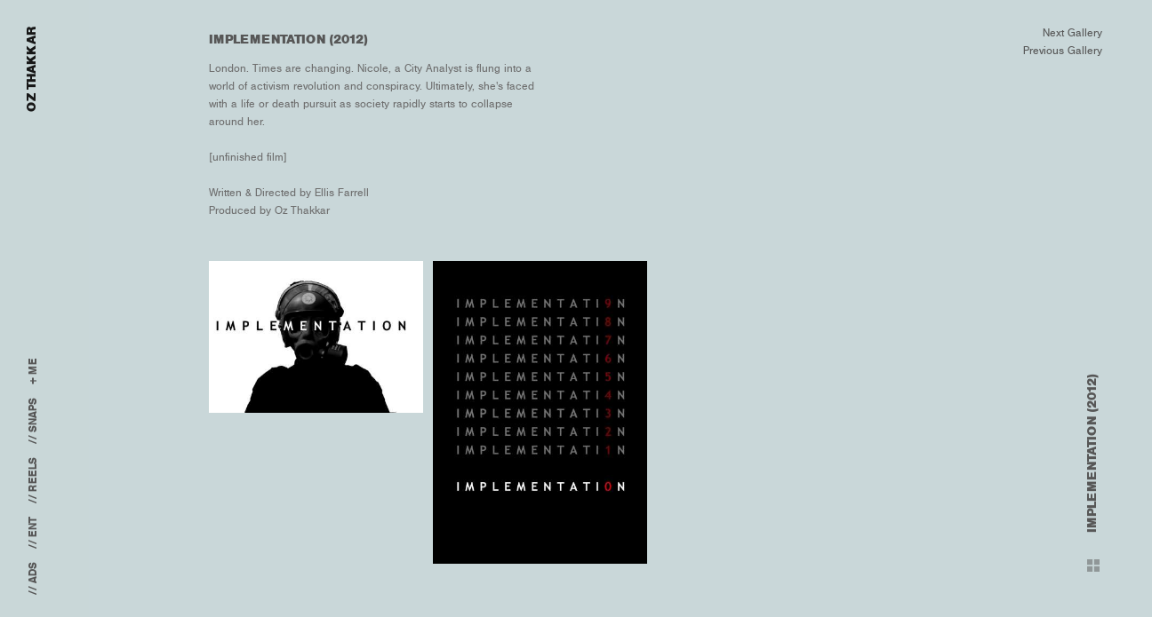

--- FILE ---
content_type: text/html
request_url: https://ozthakkar.com/implementation_2012.html
body_size: 11044
content:
<!DOCTYPE html>
<html lang="en">
    <head>
        <title>Oz Thakkar</title>
        <meta http-equiv="Content-Type" content="text/html; charset=UTF-8">
		<meta name="viewport" content="width=device-width,initial-scale=1,user-scalable=no">

        <link rel="shortcut icon" href="assets/images/favicon.ico?v=2">

        <link rel="stylesheet" href="assets/css/common.css?v=2">

            <link rel="stylesheet" href="assets/css/style.css?v=2"/>
            <link rel="stylesheet" href="assets/css/mq.css?v=2"/>
            <link rel="stylesheet" href="assets/css/tones.css?v=2"/>
            <link rel="stylesheet" href="assets/css/royalslider.css?v=2"/>

            <script src="assets/js/jquery-1.8.3.min.js?v=1"></script>
            <script src="assets/js/jquery.easing.1.3.js?v=1"></script>
            <script src="assets/js/jquery.isotope.min.js?v=1"></script>
            <script src="assets/js/jquery-ui.min.js?v=1"></script>
            <script src="//cdn.jsdelivr.net/jquery.color-animation/1/mainfile"></script>

            <script src="assets/js/imagesloaded.pkgd.min.js?v=1"></script>
            <script src="assets/js/masonry.pkgd.min.js?v=1"></script>
            <script src="assets/js/packery.pkgd.min.js?v=1"></script>
            <script src="assets/js/draggabilly.pkgd.min.js?v=1"></script>
            <script src="assets/js/jquery.ba-hashchange.min.js?v=1"></script>
            <script src="assets/royalslider/jquery.royalslider.custom.min.js?v=1"></script>

            <script src="assets/js/functions.js?v=2"></script>


        <script src="assets/js/nioute.js?v=2"></script>
        <script src="assets/js/tonemap.js?v=2"></script>

		<script>
			/////  Intro  ///////
			function paperwrap(){

				console.log('Called paperwrap');

				var duration = 1000;

				var helloBox = $('#helloBox');

				helloBox.show();

				$('#helloName, #helloTitle').css({display: 'block', opacity: 0});

				$("#helloName").delay(500).animate({opacity:1}, 1000);
				$("#helloTitle").delay(1000).animate({opacity:1}, 1000, function () {

					$("#helloName, #helloTitle").fadeOut(400, helloBox.hide);
					$("#logo").delay(500).animate({opacity: 1}, 1000, function() {

						$('#logo,#menoo,#slider-wrapper,#thumbnails-wrapper').each(function(i) {
						   $(this).delay( i*(duration/2) ).animate({opacity:1}, duration);
						});
					});

				});

			};
		</script>
    </head>

    <body>
        <div id="helloBox">
            <div id="helloName">Oz Thakkar</div>
            <div id="helloTitle">Photographer</div>
        </div>


        <div id="nioute-container">
                <div id="preloader"></div>

    <div id="name">Implementation (2012)</div>

    <a href="_ent.html" class="project-button" style="color: rgb(167, 161, 145);">
        <div id="projthumbs" class="icon-th-large">
            <div class="label labelIndex">Index</div>
        </div>
    </a>

            <a href="emily_2013.html" class="gallery-nav-button gallery-nav-prev" style="">
                <div class="label">Previous Gallery</div>
                <div class="icon-left-open-big" style="display:none;"></div>
            </a>
            <a href="never_after_2012.html" class="gallery-nav-button gallery-nav-next" style="">
                <div class="label">Next Gallery</div>
                <div class="icon-right-open-big" style="display:none;"></div>
            </a>

<div id="menoo" class="transbg tonemap-no-animate">
	<div id="arrows">
       <div id="arrowup" class="icon-plus-1"></div>
       <div id="arrowdown" class="icon-minus-1"></div>
  	</div>
	<div id="logo" onclick="javascript:window.location = 'index.html';">
		<h1>Oz Thakkar</h1>
		<div id="title">Photographer</div>
    </div>
    <div id="center">
            <div id="galleryPages">
                        
                        
                            <div class="buttons"><h2><a id="menubutton" class=" " href="_ads.html">// ads</a></h2></div>
                        
                        
                        
                        
                        
                        
                        
                        
                        
                        
                        
                        
                        
                        
                        
                        
                        
                        
                        
                        
                        
                        
                        
                        
                        
                        
                        
                        
                        
                        
                        
                        
                        
                        
                        
                        
                        
                        
                        
                        
                            <div class="buttons"><h2><a id="menubutton" class=" " href="_ent.html">// ent</a></h2></div>
                        
                        
                        
                        
                        
                        
                        
                        
                        
                        
                        
                        
                        
                        
                        
                        
                        
                        
                        
                        
                        
                        
                        
                        
                        
                        
                        
                        
                        
                        
                        
                        
                        
                        
                        
                        
                        
                        
                        
                        
                        
                        
                        
                        
                        
                        
                        
                        
                            <div class="buttons"><h2><a id="menubutton" class=" " href="_reels.html">// reels</a></h2></div>
                        
                        
                            <div class="buttons"><h2><a id="menubutton" class=" " href="_snaps.html">// snaps</a></h2></div>
                        
                        
                            <div class="buttons"><h2><a id="menubutton" class=" " href="_me-1.html">+ me</a></h2></div>
                        
            </div>
            <div id="textPages">
            </div>
    </div>
</div>

<script type="text/javascript">
    Nioute.themeSettings = {"theme_name":"Franklin - Vertical Left Rotated","default_tone":"C14","rs_scale_padding":"small","rs_align_center":true,"gallery_text_submenu":false,"gallery_thumbnails_enabled":true,"gallery_thumbnails_center":false,"priorities":"1"};
    
    $(document).ready(function(){
		
			function momenu(){
				
				//var menooHeight = $("#menoo").height() - 50;
				//var menuHeight = 50% +50;
								
				$("#arrows").click(function() { 
																
							if ($("#arrowup").css('top') == '0px') {
								
								$("#menoo").stop().animate({'bottom':'0px'}, 600, "easeInOutQuint");
								$("#arrowup").delay(200).animate({'top':'-30px'}, 1000, "easeInOutQuint");
								$("#arrowdown").delay(200).animate({'top':'-30px'}, 1000, "easeInOutQuint");
								
							} else {
								
								$("#menoo").stop().animate({'bottom':'-360px'}, 600, "easeInOutQuint");
								$("#arrowup").delay(200).animate({'top':'0px'}, 1000, "easeInOutQuint");
								$("#arrowdown").delay(200).animate({'top':'0px'}, 1000, "easeInOutQuint");
								
							}
				});
			
			};
			
			momenu();
	
	});
</script>


<div id="thumbnails-wrapper">
        <div class="thumbnails-header">
            <h1>Implementation (2012)</h1>
            <p>London. Times are changing. Nicole, a City Analyst is flung into a world of activism revolution and conspiracy. Ultimately, she's faced with a life or death pursuit as society rapidly starts to collapse around her.<br /><br />[unfinished film]<br /><br />Written &amp; Directed by Ellis Farrell&nbsp;<br />Produced by Oz Thakkar</p>
        </div>

        <div id="thumbs_container" class="thumb_text_on" data-size="big" data-crop="full">
                <a class="item thumb-gallery-image" style="opacity: 0; background-repeat: no-repeat; background-image: url(assets/images/1661811825phpDON5Jh.jpg-thumbnail.jpg)">
                    <img src="assets/images/1661811825phpDON5Jh.jpg-thumbnail.jpg" style="width: 100%; visibility: hidden;"/>
                </a>
                <a class="item thumb-gallery-image" style="opacity: 0; background-repeat: no-repeat; background-image: url(assets/images/1661811739phpP68w64.jpg-thumbnail.jpg)">
                    <img src="assets/images/1661811739phpP68w64.jpg-thumbnail.jpg" style="width: 100%; visibility: hidden;"/>
                </a>
        </div>
</div>
<div id="slider-wrapper">
    <div class="royalSlider rsDefault rsCentered rsHor" data-thumbnails="1" data-visible-nearby="false" data-autoplay="" data-transition-type="slide" data-transition-speed="slow" data-image-padding="medium">
            <div>
                <img class="rsImg"src="assets/images/1661811825phpDON5Jh.jpg" data-rsVideo="https://vimeo.com/ozthakkar/implementation"/>
                
            </div>
            <div>
                <img class="rsImg"src="assets/images/1661811739phpP68w64.jpg" />
                
            </div>
    </div>

    <div id="navbox">
	        <div id="counter" class="hide_on_thumb">
	            <div id="current" class="count"></div>
	            <div class="spacer">/</div>
	            <div id="total" class="count"></div>
	        </div>
	    <div id="prev" class="arrow icon-left-open-big"></div>
		<div id="next" class="arrow icon-right-open-big"></div>
        	<a id="thumb_clicker" href="#">
	            <div id="thumbnails" class="icon-th">
	                <div id="label"></div>
	            </div>
	        </a>
	</div>
    
</div>

<div class="ex-caption"></div>

<script>
        jQuery(document).ready(function() {

                var boolA = toBool(1);
                var boolB = toBool(1);
                var boolC = toBool(1);

                if (boolA && boolB && boolC)
                {
                    Nioute.enableThumbnails();
                }
                else
                {
                    Nioute.enableRS();
                }
        });
</script>


        </div>

        <script type="text/javascript">
                Nioute.showTone('C5', false);
        </script>

    </body>
</html>


--- FILE ---
content_type: text/css
request_url: https://ozthakkar.com/assets/css/common.css?v=2
body_size: 4098
content:
#thumbnails,
#projthumbs {
    background-image: url(../images/grid.png);
}

#helloBox { display: none; }
/*//////////////// Text Align ////////////////////////////////////////////////////////////////////////////////////////*/

.text-align-left
{
    text-align: left;
}
.text-align-center
{
    text-align: center;
}
.text-align-right
{
    text-align: right;
}
.text-align-justify
{
    text-align: justify;
}

.icon-facebook:before { content: '\e81a'; } /* '' */
.icon-twitter:before { content: '\e819'; } /* '' */
.icon-instagram:before { font-size: 1em; content: '\e804'; } /* '' */
.icon-pinterest:before { content: '\e81b'; } /* '' */
.icon-tumblr:before { content: '\e81c';} /* '' */
.icon-linkedin:before { content: '\e81d'; }

/*////////////////  Social  //////////////////////////////////////////////////////////////////////////////////////////*/

.scicon {
    float: left;
    width: 25px;
    height: 25px;
    margin-right: 4px;
    background-size: contain;
    overflow: hidden;
    opacity: .8;
    cursor: pointer;
    cursor: hand;
    -webkit-border-radius: 4px;
    -moz-border-radius: 4px;
    -o-border-radius: 4px;
    -ms-border-radius: 4px;
    -khtml-border-radius: 4px;
    border-radius: 4px;
}
#social {
    height: 50px;
    margin-left: 50px;
    margin-top: 18px;
    font-family: BebasNeueRegular;
    color: #525252;
    font-size: 18px;

    position: absolute;
    left: 60px;
    bottom: 40px;
}
#solabel {
    float: left;
    opacity: 0;
    font-family: 'FuturaLtBTLight';
    font-size: 14px;
    color: #999;
    padding: 5px 0 0 10px;
    text-transform: capitalize;
    text-align: left;
    letter-spacing: 0px;
}
.socialIcon#facebook {
    background-image: url(elements/facebook.png);
}
.socialIcon#twitter {
    background-image: url(elements/twitter.png);
}
.socialIcon#instagram {
    background-image: url(elements/instagram.png);
}
.socialIcon#pinterest {
    background-image: url(elements/pintrest.png);
}
.socialIcon#tumblr {
    background-image: url(elements/tumblr.png);
}
.socialIcon#linkedin {
    background-image: url(elements/linkedin.png);
}



/*////////////////  RS Video  ////////////////////////////////////////////////////////////////////////////////////////*/

/*
From the default skin which comes with Royal Slider
*/

.rsDefault .rsPlayBtn {
    -webkit-tap-highlight-color:rgba(0,0,0,0.3);
    width:64px;
    height:64px;
    margin-left:-32px;
    margin-top:-32px;
    cursor: pointer;
}
.rsDefault .rsPlayBtnIcon {
    width:64px;
    display:block;
    height:64px;
    -webkit-border-radius: 4px;
    border-radius: 4px;

    -webkit-transition: .3s;
    -moz-transition: .3s;
    transition: .3s;

    background:url(/assets/images/rs-default.png?v=1) no-repeat 0 -32px;
    background-color: #000;
    background-color: rgba(0,0,0,0.75);
    background-color: #000;
}
.rsDefault .rsPlayBtn:hover .rsPlayBtnIcon {
    background-color: rgba(0,0,0,0.9);
}
.rsDefault .rsBtnCenterer {
    position:absolute;
    left:50%;
    top:50%;
}
.rsDefault .rsCloseVideoBtn {
    right: 0;
    top: 0;
    width: 44px;
    height: 44px;
    z-index: 500;
    position: absolute;
    cursor: pointer;
    -webkit-backface-visibility: hidden;
    -webkit-transform: translateZ(0);

}
.rsDefault .rsCloseVideoBtn.rsiOSBtn {
    top: -38px;
    right: -6px;
}

.rsDefault .rsCloseVideoIcn {
    margin: 6px;
    width: 32px;
    height: 32px;
    background: url('/assets/images/rs-default.png?v=1') -64px 0;
    background-color: #000;
    background-color: rgba(0,0,0,0.75);
    background-color: #000;
}
.rsDefault .rsCloseVideoIcn:hover {
    background-color: rgba(0,0,0,0.9);
}


/*/////  Intro  ///////*/


#helloBox {
    position: fixed;
    top: 40%;
    left: 50%;
    width: 400px;
    height: auto;
    margin-left:-200px;
    text-align: center;
    text-transform: uppercase;
    z-index: 999;
}

#helloName {
    font-family: 'Helvetica Bold';
    font-size: 30px;
    padding-bottom: 20px;
    opacity: 0;
}

#helloTitle {
    font-family: 'Helvetica Medium';
    font-size: 16px;
    opacity: 0;
}


--- FILE ---
content_type: text/css
request_url: https://ozthakkar.com/assets/css/style.css?v=2
body_size: 15171
content:
@charset "UTF-8";
		
		
		/* Franklin Template */
		
		
		/*///////   Fonts   /////////*/
		
		
		@font-face {
		font-family: 'Helvetica Bold';
		src: url('../fonts/HelveticaBold/HelveticaBQ-Bold.eot'); /* IE9 Compat Modes */
		src: url('../fonts/HelveticaBold/HelveticaBQ-Bold.eot?#iefix') format('embedded-opentype'), /* IE6-IE8 */
		   url('../fonts/HelveticaBold/HelveticaBQ-Bold.woff') format('woff'), /* Modern Browsers */
		   url('../fonts/HelveticaBold/HelveticaBQ-Bold.ttf')  format('truetype'), /* Safari, Android, iOS */
		   url('../fonts/HelveticaBold/HelveticaBQ-Bold.svg#db04f61205e49456c65ab21eb6571521') format('svg'); /* Legacy iOS */
		font-style:   normal;
		font-weight:  700;
		}
		
		@font-face {
		font-family: 'Helvetica Medium';
		src: url('../fonts/HelveticaMedium/HelveticaBQ-Medium.eot'); /* IE9 Compat Modes */
		src: url('../fonts/HelveticaMedium/HelveticaBQ-Medium.eot?#iefix') format('embedded-opentype'), /* IE6-IE8 */
		   url('../fonts/HelveticaMedium/HelveticaBQ-Medium.woff') format('woff'), /* Modern Browsers */
		   url('../fonts/HelveticaMedium/HelveticaBQ-Medium.ttf')  format('truetype'), /* Safari, Android, iOS */
		   url('../fonts/HelveticaMedium/HelveticaBQ-Medium.svg#391e36aafd771190f2f9dcc5e71c99e6') format('svg'); /* Legacy iOS */
		font-style:   normal;
		font-weight:  400;
		}
		
		@font-face {
		font-family: 'Helvetica Roman';
		src: url('../fonts/HelveticaRoman/HelveticaBQ-Roman.eot'); /* IE9 Compat Modes */
		src: url('../fonts/HelveticaRoman/HelveticaBQ-Roman.eot?#iefix') format('embedded-opentype'), /* IE6-IE8 */
		   url('../fonts/HelveticaRoman/HelveticaBQ-Roman.woff') format('woff'), /* Modern Browsers */
		   url('../fonts/HelveticaRoman/HelveticaBQ-Roman.ttf')  format('truetype'), /* Safari, Android, iOS */
		   url('../fonts/HelveticaRoman/HelveticaBQ-Roman.svg#ee229344df7d786f4c8637b01f924036') format('svg'); /* Legacy iOS */
		font-style:   normal;
		font-weight:  400;
		}
		
		@font-face {
		  font-family: 'fontello';
		  src: url('../fonts/Fontello/fontello.eot?91584220');
		  src: url('../fonts/Fontello/fontello.eot?91584220#iefix') format('embedded-opentype'),
		       url('../fonts/Fontello/fontello.woff2?91584220') format('woff2'),
		       url('../fonts/Fontello/fontello.woff?91584220') format('woff'),
		       url('../fonts/Fontello/fontello.ttf?91584220') format('truetype'),
		       url('../fonts/Fontello/fontello.svg?91584220#fontello') format('svg');
		  font-weight: normal;
		  font-style: normal;
		}
		
		/* Chrome hack: SVG is rendered more smooth in Windozze. 100% magic, uncomment if you need it. */
		/* Note, that will break hinting! In other OS-es font will be not as sharp as it could be */
		/*
		@media screen and (-webkit-min-device-pixel-ratio:0) {
		  @font-face {
		    font-family: 'fontello';
		    src: url('../font/fontello.svg?91584220#fontello') format('svg');
		  }
		}
		*/
		
		 [class^="icon-"]:before, [class*=" icon-"]:before {
		  font-family: "fontello";
		  font-size: 1em;
		  font-style: normal;
		  font-weight: normal;
		  speak: none;
		
		  display: inline-block;
		  text-decoration: inherit;
		  width: 1em;
		  margin-right: .2em;
		  text-align: center;
		  /* opacity: .8; */
		
		  /* For safety - reset parent styles, that can break glyph codes*/
		  font-variant: normal;
		  text-transform: none;
		
		  /* fix buttons height, for twitter bootstrap */
		  line-height: 1em;
		
		  /* Animation center compensation - margins should be symmetric */
		  /* remove if not needed */
		  margin-left: .2em;
		
		  /* you can be more comfortable with increased icons size */
		  /* font-size: 120%; */
		
		  /* Font smoothing. That was taken from TWBS */
		  -webkit-font-smoothing: antialiased;
		  -moz-osx-font-smoothing: grayscale;
		
		  /* Uncomment for 3D effect */
		  /* text-shadow: 1px 1px 1px rgba(127, 127, 127, 0.3); */
		}
		
		.icon-left-open-big:before { font-size: 1.2em; content: '\e816'; } /* '' */
		.icon-right-open-big:before { font-size: 1.2em; content: '\e817'; } /* '' */
		.icon-th:before { font-size: 1.2em; content: '\e803'; } /* '' */
		.icon-th-large:before { font-size: 1.2em; content: '\e80a'; } /* '' */
		.icon-plus-1:before { content: '\e81f'; } /* '' */
		.icon-minus-1:before { content: '\e820'; } /* '' */	
		
		.icon-facebook:before { font-size: 1.1em; content: '\e81a' !important; } /* '' */
		.icon-twitter:before { content: '\e807' !important; } /* '' */
		.icon-instagram:before { content: '\e804' !important; } /* '' */
		.icon-pinterest:before { font-size: 1.1em; content: '\e81b' !important; } /* '' */
		.icon-tumblr:before { content: '\e800' !important; margin-left:-2px !important; } /* '' */
		
		
		html {-webkit-tap-highlight-color: rgba(255, 255, 255, 0.3);}
		html,body {width: 100%;}
		body { height: 100%; }
		
		body,td,th {
		font-family: 'Helvetica Roman';
		font-size: 14px;
		color: #333333;
		margin: 0px 0px;
		padding: 0px;
		background-color: #ffffff;
		}
		
		h1,h2,h3,h4,h5,h6 {margin: 0px;}
		
		h1 {font-size: 14px; letter-spacing: 0px;}
		h2 {font-size: 24px;}
		h3 {font-size: 16px;}
		h4 {font-size: 24px; letter-spacing: 0px;}
		
		
		/*///////   Royal Slider   /////////*/
		
		
		.royalSlider.rsDefault {
		position: fixed !important;
		height: auto !important;
		width: auto !important;
		margin: 0 !important;
		padding: 0 0 0 0 !important;
		top: 0 !important;
		left: 0 !important;
		bottom: 0 !important;
		right: 0 !important;
		opacity: 1;
		}
		
		.royalSlider .rsSlide img {
		opacity: 1;
		-webkit-transition: all 0.6s;
		-moz-transition: all 0.6s;
		transition: all 0.6s;
		-webkit-transform: scale(1);
		-moz-transform: scale(1);
		-ms-transform: scale(1);
		-o-transform: scale(1);
		transform: scale(1);
		}
		
		.royalSlider .rsActiveSlide img {
		opacity: 1;
		-webkit-transform: scale(1);
		-moz-transform: scale(1);
		-ms-transform: scale(1);
		-o-transform: scale(1);
		transform: scale(1);
		}
		
		#preloader {
		position: absolute;
		top: 45%;
		left: 50%;
		margin: -15px 0 0 -15px;
		width: 30px;
		height: 30px;
		opacity: 1;
		z-index: 1;
		}
		
		.rs-caption, .ex-caption {
		position: fixed;
		font-size: 12px;
		padding: 0;
		text-align: right;
		top: 30px;
		right: 60px;
		width: 300px;
		height: auto;
		margin-left:0px;
		
		-ms-transform-origin: 100% 0%; /* IE 9 */
		-webkit-transform-origin: 100% 0%; /* Chrome, Safari, Opera */
		transform-origin: 100% 0%;
		-ms-transform: rotate(-90deg); /* IE 9 */
		-webkit-transform: rotate(-90deg); /* Chrome, Safari, Opera */
		transform: rotate(-90deg);
		}
		
		.ex-caption {display: block;}
		
		
		/*///////   Menus   /////////*/
		
		
		.transbg {background-color: transparent;}
		
		#menoo {
		position: fixed;
		z-index: 1000;
		opacity: 1;
		top: 0px;
		left: 0px;
		width: 100px;
		height: 100%;
		background-color: rgba(255, 255, 255, 0.9);
		}
		
		#center {
		position: fixed;
		left: 5px;
		top: 100%;
		width: 400px;
		height: 100px;
		margin: auto;
		padding: 20px 0 0 50px;
		line-height: 16px;
		z-index: 999;
		
		-ms-transform: rotate(-90deg); /* IE 9 */
		-ms-transform-origin: 0% 0%; /* IE 9 */
		-webkit-transform: rotate(-90deg); /* Chrome, Safari, Opera */
		-webkit-transform-origin: 0% 0%; /* Chrome, Safari, Opera */
		transform: rotate(-90deg);
		transform-origin: 0% 0%;
		}
		
		#logo,
		#title {
		position: fixed;
		top: 330px;
		left: 30px;
		font-family: 'Helvetica Roman' !important;
		font-size: 12px;
		line-height: 12px;
		width: 300px;
		padding: 0px;
		margin: 00px;
		text-transform: uppercase;
		opacity: 1;
		z-index: 998;
		cursor: pointer;
		cursor: hand;
		text-align: right;
		transition: opacity 0.4s;
		
		-ms-transform: rotate(-90deg); /* IE 9 */
		-ms-transform-origin: 0% 0%; /* IE 9 */
		-webkit-transform: rotate(-90deg); /* Chrome, Safari, Opera */
		-webkit-transform-origin: 0% 0%; /* Chrome, Safari, Opera */
		transform: rotate(-90deg);
		transform-origin: 0% 0%;
		}
		
		#logo:hover { opacity: 0.5; }
		#logo h1 { font-family: 'Helvetica Bold' !important; font-size: 14px; }
		
		#title {
		position: static;
		padding: 0;
		}
		
		#name {	
		position: fixed;
		font-family: 'Helvetica Bold' !important;
		bottom: 100px !important;
		left: 100% !important;
		width: 50%;
		height: 20px;
		margin-left:-60px !important;
		font-size: 14px;
		letter-spacing: 0px;
		text-transform: uppercase;
		line-height: normal !important;
		opacity: 1;
		z-index: 1000;
		
		-ms-transform: rotate(-90deg); /* IE 9 */
		-ms-transform-origin: 0% 0%; /* IE 9 */
		-webkit-transform: rotate(-90deg); /* Chrome, Safari, Opera */
		-webkit-transform-origin: 0% 0%; /* Chrome, Safari, Opera */
		transform: rotate(-90deg);
		transform-origin: 0% 0%;
		}
		
		#arrows {
		font-size: 1.3em;
		width: 25px;
		height: 25px;
		position: absolute;
		right: 10px;
		top: 15px;
		display: none;
		overflow: hidden;
		}
			
		#arrowup {
		width: 30px;
		height: 30px;
		top: 0px;
		position:relative;
		cursor: pointer;
		cursor: hand;
		}
			
		#arrowdown {
		width: 30px;
		height: 30px;
		top: 0px;
		position:relative;
		cursor: pointer;
		cursor: hand;
		}
		
		.thumbnails-header {
		font-size: 12px;
		width: 35%;
		margin: 0;
		text-align: left !important;
		padding-top: 100px;
		line-height: 20px;
		}
		
		.thumbnails-header h1 {
		font-family: 'Helvetica Bold' !important;
		font-size: 14px;
		text-transform: uppercase;
		}
		
		
		/*///////   Thumbnails   /////////*/
		
		
		.box {
		opacity: 1;
		float: left;
		width: 350px;
		display: inline-block;
		position: relative;
		overflow-y: hidden;
		transition: opacity 0.4s;
		}
		
		.box:hover .pic {opacity: .2; transition: opacity 0.4s;}
		.box:hover .art {opacity: 1;}
		
		.pic {width: 100%; opacity: 1;}
		.pic img {width: 100%;}
		
		.art,
		.alb {
		font-family: 'Helvetica Medium' !important;
		font-weight: normal !important;
		height: 20px !important;
		font-size: 14px;
		color: #ffffff;
		width: 90%;
		text-align: center;
		text-transform: uppercase;
		padding: 0 0 5px 0;
		opacity: 0;
		transition: opacity 0s;
		}
		
		.alb {
		color: #727272;
		text-transform: capitalize;
		letter-spacing: 0px;
		display: none;
		}
		
		.art {
		position: absolute;
		top: 45%;
		width: 100%;
		padding-top: 0px;
		letter-spacing: 0px;
		}
		
		.size-small > .art {font-size:12px;}
		.size-medium > .art {font-size:14px;}
		.size-big > .art {font-size:14px;}
		
		#thumbs_container {
		width: 95%;
		height: 100%;
		padding: 40px 0 60px 0;
		}
		
		#thumbnails-wrapper, #slider-wrapper {
		width: auto !important;
		height: 100% !important;
		padding-left: 200px;
		}
		
		#thumbnails-wrapper .thumbnails-header {
		padding: 35px;
		text-align: center;
		}
		
		#thumbs_container .item {
		position: absolute;
		display: inline-block;
		line-height: 0;
		margin-bottom: 20px;
		}
		
		#thumbs_container .item img,
		#thumbs_container .item {
		width: 250px;
		}
		
		.thumb-gallery-image:hover {
		transition: opacity 0.4s;
		opacity:0.5 !important;
		}
				
		.size-small {width:10.6% !important; margin: 0 1% 1% 0 !important;}
		.size-medium {width:18% !important; margin: 0 1% 1% 0 !important;}
		.size-big {width:22% !important; margin: 0 1% 1% 0 !important;}
		
		.thumb_text_on {padding: 0 35px 35px 35px !important;}
		
		.isotope .isotope-item {
		-webkit-transition: all 0.7s cubic-bezier(0.860, 0.000, 0.070, 1.000);
		-moz-transition: all 0.7s cubic-bezier(0.860, 0.000, 0.070, 1.000);
		-o-transition: all 0.7s cubic-bezier(0.860, 0.000, 0.070, 1.000);
		transition: all 0.7s cubic-bezier(0.860, 0.000, 0.070, 1.000);
		/* easeInOutQuint */
		}
		
		.isotope .isotope-item {
		-webkit-transition-property: -webkit-transform;
		-moz-transition-property: -moz-transform;
		transition-property: transform;
		}
		
		
		/*///////   UI Buttons   /////////*/
		
		
		#navbox {
		position: fixed;
		bottom: 25px;
	    right: 30px;
	    z-index: 1000;
		}
		
		.arrow {opacity: 0.5; transition: opacity 0.4s}
		.arrow:hover {opacity: 1;}
		
		#next {margin-right:5px;}
		#next,
		#prev,
		#thumbnails,
		#counter {
	    display: inline-block;
	    cursor: pointer;
	    cursor: hand;
		}
		
		#thumbnails,
		#projthumbs {
		width: 30px;
		height: 30px;
		z-index: 1;
		opacity: 0.5;
		transition: opacity 0.4s;
		}
		
		#projthumbs {
		position: fixed;
		bottom: 60px;
		right: 30px;
		cursor: pointer;
		cursor: hand;
		}
		
		#thumbnails, #projthumbs {background-image: none;}
		
		#projthumbs:hover {opacity: 1;}
		#thumbnails:hover {opacity: 1;}
		#projthumbs:hover .label {opacity: 1;}
		#thumbnails:hover .label {opacity: 1;}
		.gallery-nav-prev:hover .label {opacity: .5;}
		.gallery-nav-next:hover .label {opacity: .5;}
		
		.gallery-nav-next, .gallery-nav-prev {
		position: fixed;
		top: 30px; 
		right: 40px;
		z-index: 1001;
		transition: opacity 0.6s;
		}
		
		.gallery-nav-prev {top:50px;}
		
		.gallery-nav-prev .label {text-align:right; opacity: 1;}
		.gallery-nav-next .label {text-align:right; opacity: 1;}
		
		.labelIndex {position:absolute; top:0px; left:-40px;}
		.labelThumbs {position:absolute; top:0px; left:-80px;}
		
		.label {
	    font-size: 12px;
	    text-transform: capitalize;
	    text-align: right;
	    opacity: 0;
	    transition: opacity 0.4s;
		}
		
		#counter {
	    font-size: 12px;
	    opacity: 0;
	    width: auto;
	    margin: 2px 5px 0 0;
	    line-height: 6px;
	    display: inline-block;
		}
		
		.count {
		float: left;
		padding: 3px;
		}
		
		.spacer {
		float: left;
		padding: 3px 0 3px 0;
		opacity: 0.5;
		}
		
		.buttons {
		float: left;
		font-family: 'Helvetica Medium' !important;
		letter-spacing: 0px;
		opacity: 1;
		text-transform: capitalize;
		text-align: left;
		margin-right: 15px;
		}
		
		.buttons a {
		font-weight: 400 !important;
		background: transparent;
		transition: opacity 0.4s;
		}
		
		.buttons:hover a {
		opacity: 0.5;
		}
		
		.on {
		font-family: 'Helvetica Medium';
		font-size: 12px;
		letter-spacing: 0px;
		opacity: .5;
		text-transform: uppercase;
		text-align: right;
		}
		
		a {
		font-size: 12px;
		color: #383838;
		cursor: pointer;
		cursor: hand;
		text-transform: uppercase;
		text-decoration: none;
		}
		
		
		/*///////   Text Pages & Social Media   /////////*/
		
		
		#content {
		position: absolute;
		top: 20px;
		left: 200px;
		font-size: 12px;
		line-height: 22px;
		text-transform: none;
		z-index: 999;
		opacity: 1;
		display: block;
		width: 500px;
		}
		
		#content a {
		font-family: 'Helvetica Medium' !important;
		font-size: 12px;
		text-transform: none;
		}
		
		#content a:hover {opacity: 0.5;}
		
		#socmedia {
		position: fixed !important;
		right: 30px !important;
		top: 30px !important;
		width: 30px !important;
		height: 300px !important;
		padding: 0;
		margin: 0;
		}
		
		.scicon {
		font-size: 20px !important;
		clear: both;
		width: auto !important;
		height: auto !important;
		padding-bottom: 10px !important;
		opacity: .8;
		cursor: pointer;
		cursor: hand;
		}
		
		#solabel {
		position: relative;
		top: 0px;
		right: 0px;
		font-family: 'Helvetica Roman' !important;
		opacity: 0;
		font-size: 10px !important;
		text-align: left;
		letter-spacing: 0px !important;
		}
		
		
		/*//////////////// END */


--- FILE ---
content_type: text/css
request_url: https://ozthakkar.com/assets/css/mq.css?v=2
body_size: 7263
content:
@charset "UTF-8";

		/* Ono Media Queries */

		div, p, a, li, td { -webkit-text-size-adjust:none; }
		
		
		/*///////   Phones & Small Desktop   /////////*/
		
		
		@media only screen 
		and (min-width : 320px) 
		and (max-width : 768px) {
			
			 a, .on {font-size:14px;}
			.royalSlider.rsDefault {padding: 50px 0 50px 0 !important;}
			.thumbnails-header {font-size:14px; width:90%; padding:100px 0 0 0 !important; text-align:center;}
			.thumbnails-header h1 {font-size:20px !important; padding-bottom:20px;}
			.thumb_text_on {padding: 0 !important; margin:0 !important;}
			.item, .size-small, .size-medium, .size-big {position:relative; width:100% !important; margin: 0 0 20px 0 !important; padding:0px !important;}
			.box {width:98% !important; margin: 0 0 5% 0 !important;}
			.art {position:static; text-align:left; opacity:1 !important; padding-top:10px;}
			
			.labelIndex {font-size:12px;}
			.gallery-nav-prev {left: 20px;}
			.gallery-nav-next {right: 130px;}
			.label {font-size:12px;}
			.labelIndex {left:-40px; opacity:1 !important;}
			.rs-caption, .ex-caption, .gallery-nav-next, .gallery-nav-prev, .labelThumbs {display:none !important;}
			
			#menoo {
			width: 100%;
			height: 400px;
		    max-width: 100%;
		    top: auto;
		    bottom: -360px;
		    left: 0;
		    text-align: left;
		    padding: 10px 0 0 0;
		
			-webkit-border-radius: 0px;
		    -moz-border-radius: 0px;
		    -o-border-radius: 0px;
		    -ms-border-radius: 0px;
		    -khtml-border-radius: 0px;
		    border-radius: 0px;
			}
			
			#center, #logo, #name {
			text-align:left;
			-ms-transform: rotate(0deg); /* IE 9 */
			-ms-transform-origin: 0% 0%; /* IE 9 */
			-webkit-transform: rotate(0deg); /* Chrome, Safari, Opera */
			-webkit-transform-origin: 0% 0%; /* Chrome, Safari, Opera */
			transform: rotate(0deg);
			transform-origin: 0% 0%;
			}
			
			#center {position:static; width:100%; height:auto; margin:0 0 0 0; padding: 20px 0 0 20px;}
			#logo {position:static;padding:5px 0 0 30px;}
			
			#arrows {display:block; z-index:1200;}
			#textPages {padding:0 0 0 10px;}
			#galleryPages {padding:30px 0 0 10px;}
			#title, #next, #prev, #counter {display:none !important;}
			#logo h1 {font-size:16px !important; letter-spacing:0px; padding-left:0px; line-height:26px;}
			#name {font-size:12px; top:10px !important; right:auto !important; left:20px !important; margin-left:0px !important; text-align:left; padding:0 0 0 0;}
			#thumbnails-wrapper, #slider-wrapper {width:90% !important; margin:20px auto 0 auto; padding:0 0 60px 0 !important;}
			#thumbs_container {width:100% !important; padding:0 0 60px 0; margin:0;}
			#navbox {bottom:auto; top:10px; right:10px;}
			#projthumbs, #thumbnails {bottom:auto; top:10px; right:40px;}
			#thumbnails {right:10px;}
			
			#content {position:static; font-size:14px; width:85%; margin:10% auto 0 auto; line-height:20px; text-align:left;}		
			#content a {font-size:14px;}
			
			#socmedia {position:static !important; width:85% !important; height:auto !important; margin:0 auto 0 auto; padding:40px 0 150px 0;}
			#helloName {font-size:30px;}
			#helloTitle {font-size:14px;}
			
		}
		
		
		@media only screen 
		and (min-width : 320px) 
		and (max-width : 768px) 
		and (orientation : landscape) {
			
			.box {width:47% !important; margin:0 3% 3% 0 !important;}
			
		}
		
		
		/*///////   Tablets & Small Desktop   /////////*/
		
		
		@media only screen 
		and (min-width : 768px) 
		and (max-width : 1024px) {
			
			.art {position:static; font-size:12px !important; text-align:left; opacity:1 !important;}
			.size-small, .size-medium, .size-big {width:28% !important; margin: 0 4% 4% 0 !important;}
			
			#name {font-size:12px; margin-left:-55px !important;}
			#next, #prev {display:none !important;}
			#content {font-size:12px; top: 30px;}	
			
		}
		
		
		@media only screen 
		and (min-width : 768px) 
		and (max-width : 1024px)
		and (orientation : portrait) {
			
			#name {top:10px !important; right:auto !important; left:10px !important; margin-left:0px !important; text-align:left; padding:0 0 0 0;}
			
		}
		
		/*  iPad Pro  */		
		
		
		@media only screen 
		and (min-device-width : 1024px) 
		and (max-device-width : 1366px)
		and (-webkit-min-device-pixel-ratio: 1.5) {
		
			#next, #prev {display:none !important;}
		
		}
		
		
		@media only screen 
		and (min-device-width : 1024px) 
		and (max-device-width : 1366px)
		and (orientation: portrait) 
		and (-webkit-min-device-pixel-ratio: 1.5) {
			
			 a, .on {font-size:14px;}
			.royalSlider.rsDefault {padding: 50px 0 50px 0 !important;}
			.thumbnails-header {font-size:14px; width:80%; padding:10% 0 30px 0; text-align:center;}
			.thumbnails-header h1 {font-size:20px !important; padding-bottom:20px;}
			.thumb_text_on {padding-top: 0 !important}
			.size-small, .size-medium, .size-big {width:47% !important; margin: 0 3% 3% 0 !important;}
			.box {width:98% !important; margin: 0 0 5% 0 !important;}
			.art {position:static; text-align:left; opacity:1 !important;}
			
			.labelIndex {font-size:12px;}
			.gallery-nav-prev {left: 20px;}
			.gallery-nav-next {right: 130px;}
			.label {font-size:12px;}
			.labelIndex {left:-40px; opacity:1 !important;}
			.rs-caption, .ex-caption, .gallery-nav-next, .gallery-nav-prev, .labelThumbs {display:none !important;}
			
			#menoo {
			width: 100%;
			height: 400px;
		    max-width: 100%;
		    top: auto;
		    bottom: -360px;
		    left: 0;
		    text-align: left;
		    padding: 10px 0 0 0;
		
			-webkit-border-radius: 0px;
		    -moz-border-radius: 0px;
		    -o-border-radius: 0px;
		    -ms-border-radius: 0px;
		    -khtml-border-radius: 0px;
		    border-radius: 0px;
			}
			
			#center, #logo, #name {
			text-align:left;
			-ms-transform: rotate(0deg); /* IE 9 */
			-ms-transform-origin: 0% 0%; /* IE 9 */
			-webkit-transform: rotate(0deg); /* Chrome, Safari, Opera */
			-webkit-transform-origin: 0% 0%; /* Chrome, Safari, Opera */
			transform: rotate(0deg);
			transform-origin: 0% 0%;
			}
			
			#center {position:static; width:100%; height:auto; margin:0 0 0 0; padding: 20px 0 0 20px;}
			#logo {position:static;padding:5px 0 0 30px;}
			
			#arrows {display:block; z-index:1200;}
			#textPages {padding:0 0 0 10px;}
			#galleryPages {padding:30px 0 0 10px;}
			#title, #next, #prev, #counter {display:none !important;}
			#logo h1 {font-size:16px !important; letter-spacing:0px; padding-left:0px; line-height:26px;}
			#name {font-size:12px; top:10px !important; right:auto !important; left:10px !important; margin-left:0px !important; text-align:left; padding:0 0 0 0;}
			#thumbnails-wrapper, #slider-wrapper {padding-left:0px;}
			#thumbs_container {width:94% !important; padding-top:5%; padding-bottom:60px; margin:0 2% 0 4%;}
			#navbox {bottom:auto; top:10px; right:10px;}
			#projthumbs, #thumbnails {bottom:auto; top:10px; right:40px;}
			#thumbnails {right:10px;}
			
			#content {position:static; font-size:14px; width:80%; margin:10% auto 0 auto; line-height:20px; text-align:left;}		
			#content a {font-size:14px;}
			
			#socmedia {position:static !important; width:80% !important; height:auto !important; margin:10% auto 0 auto; padding-bottom:30px;}
			#helloName {font-size:30px;}
			#helloTitle {font-size:14px;}
			
		}













--- FILE ---
content_type: text/css
request_url: https://ozthakkar.com/assets/css/tones.css?v=2
body_size: 2183
content:
.N1,  .BN1 {color:#333; background:#FFFFFF;}
.N2,  .BN2 {color:#333; background:#f4f4f4;}
.N3,  .BN3 {color:#333; background:#ededed;}
.N4,  .BN4 {color:#333; background:#e0e0e0;}
.N5,  .BN5 {color:#333; background:#c9c9c9;}
.N6,  .BN6 {color:#333; background:#b5b5b5;}
.N7,  .BN7 {color:#333; background:#9c9c9c;}
.N8,  .BN8 {color:#333; background:#7e7e7e;}
.N9,  .BN9 {color:#FFF; background:#666666;}
.N10, .BN10 {color:#FFF; background:#525252;}
.N11, .BN11 {color:#FFF; background:#424242;}
.N12, .BN12 {color:#FFF; background:#323232;}
.N13, .BN13 {color:#FFF; background:#212121;}
.N14, .BN14 {color:#FFF; background:#191919;}
.N15, .BN14 {color:#FFF; background:#040404;}
.N16, .BN15 {color:#FFF; background:#000000;}

.W1,  .BW1 {color:#333; background:#FFFFFF;}
.W2,  .BW2 {color:#333; background:#fffdf0;}
.W3,  .BW3 {color:#333; background:#f5f2e3;}
.W4,  .BW4 {color:#333; background:#e8e5d6;}
.W5,  .BW5 {color:#333; background:#d9d6c9;}
.W6,  .BW6 {color:#333; background:#c3c0b4;}
.W7,  .BW7 {color:#333; background:#aaa79b;}
.W8,  .BW8 {color:#333; background:#979488;}
.W9,  .BW9 {color:#FFF; background:#848175;}
.W10, .BW10 {color:#FFF; background:#6e6c62;}
.W11, .BW11 {color:#FFF; background:#5c5a51;}
.W12, .BW12 {color:#FFF; background:#44433c;}
.W13, .BW13 {color:#FFF; background:#2e2d28;}
.W14, .BW14 {color:#FFF; background:#21201c;}
.W15, .BW15 {color:#FFF; background:#10100e;}
.W16, .BW16 {color:#FFF; background:#000000;}

.C1,  .BC1 {color:#333; background:#FFFFFF;}
.C2,  .BC2 {color:#333; background:#f0fcff;}
.C3,  .BC3 {color:#333; background:#e3f2f5;}
.C4,  .BC4 {color:#333; background:#d6e5e8;}
.C5,  .BC5 {color:#333; background:#c9d7d9;}
.C6,  .BC6 {color:#333; background:#b4c1c3;}
.C7,  .BC7 {color:#333; background:#9ba8aa;}
.C8,  .BC8 {color:#333; background:#889597;}
.C9,  .BC9 {color:#FFF; background:#758284;}
.C10, .BC10 {color:#FFF; background:#626c6e;}
.C11, .BC11 {color:#FFF; background:#515b5c;}
.C12, .BC12 {color:#FFF; background:#3c4344;}
.C13, .BC13 {color:#FFF; background:#282d2e;}
.C14, .BC14 {color:#FFF; background:#1c2021;}
.C15, .BC15 {color:#FFF; background:#0e0f10;}
.C16, .BC16 {color:#FFF; background:#000000;}


--- FILE ---
content_type: application/javascript
request_url: https://ozthakkar.com/assets/js/nioute.js?v=2
body_size: 35458
content:
function toBool(boolVar) { return boolVar === 1; }

var Nioute = (function(jQuery) {
    'use strict';

    function clearCustomScripts() {
        var scripts = ['Load', 'Added', 'FadeIn'];

        for (var i = 0; i < scripts.length; i++) {
            var name = 'customScriptOn' + scripts[i];

            if (typeof window[name] === 'function')
                delete window[name];
        }
    }

    function triggerCustomScript(eventName) {
        console.log('Custom script called', eventName);

        eventName = 'customScriptOn' + eventName;
        if (typeof window[eventName] === 'function')
            window[eventName]();
    }

    function Nioute() {
        var self = this;

        var DEBUG = true;

        this.user = null;
        this.themeSettings = null;
        this.pageSetting = {};
        this.activeTone = "N1";
        this.activePage = "";
        this.activeTheme = null;
        this.bookmarkInProgress = false;

        this.dontShowRandomThemePopupKey = 'nioot';

        this.log = function() {
            DEBUG && console.log.apply(console, Array.prototype.slice.call(arguments));
        };
    
        this.setDontShowRandomThemePopup = function (shouldShow) {
            sessionStorage.setItem(this.dontShowRandomThemePopupKey, shouldShow);
        };
        
        this.shouldShowRandomThemePopup = function () {
            var shouldShow = sessionStorage.getItem(this.dontShowRandomThemePopupKey);
            
            return shouldShow != 'true';
        };

        this.registerEvents = function() {
            jQuery('#nioot').click(function () {
                var shouldShow = self.shouldShowRandomThemePopup();
                if (shouldShow) {
                    var title = 'You are about to generate a random theme for your pages!';
                    var body = 'This will update all your pages in your site to the new randomly selected theme. Are you sure?';
                    var type = 'random-theme';
                    var extras = '<label><input type="checkbox" id="dont-show-alert" name="dont-show-alert" class="js-dont-show-alert">Don\'t show again?</label>';
                    showAlert(title, body, type, extras);
                }
                else {
                    self.randomTheme();
               }
            });
            jQuery('#nioute-container').on('click', '#logo', function(e) {
                self.getPage(0);
            });

            jQuery('#nioute-container').on('click', '.buttons a', function(e) {
                self.onMenuButtonClick(self, this, e);
            });

            jQuery('#nioute-container').on('click', '#thumb_clicker', self.enableThumbnails);
            jQuery('#nioute-container').on('click', '.thumb-gallery-image', self.resolveThumbToSlider);

            jQuery(document).ajaxError(function(event, response) {
                if (response.status === 401)
                {
                    alert("Session timed out");
                    window.location = "/";
                }
            });
        };

        this.onMenuButtonClick = function(self, sender, event) {
            var el = jQuery(sender);

            var pageId = el.data('id');
            if (!pageId || pageId === '')
                return;

            self.getPage(pageId);
        };
    
        this.updateSettingsInterface = function () {
            jQuery.get('/page/settings')
                .done(function (e) {
                    if (e.status !== 'ok')
                        return;

                    for (var pageId in e.payload) {
                        var settings = e.payload[pageId];
                        for (var settingKey in settings) {
                            jQuery('#page-' + pageId + ' .settings-field[data-key="' + settingKey + '"]')
                                .data('value', settings[settingKey]);

                        }
                    }

                    initSetting();
                });
        };

        this.getPage = function(pageId, forceStyleRefresh) {
            if (pageId === false || pageId === undefined)
                pageId = self.activePage;

            self.activePage = pageId;
            self.replaceContentFrom('/page/get/' + pageId, forceStyleRefresh);
        };

        this.updatePageContent = function(pageId, content) {
            self.log('Updated page content', content);

            var params = {
                'pageId': pageId,
                'content': content
            };

            jQuery.post('/page/update', params).done(function(response) {
                if (!response || !response.hasOwnProperty('status') || response.status !== 'ok') {
                    console.log('Error');
                    return;
                }

                console.log('Updated');
            });
        };

        this.updatePageTitle = function(pageId, newPageTitle) {
            self.log('Updated page newPageTitle', newPageTitle);

            var params = {
                'pageId': pageId,
                'title': newPageTitle
            };

            jQuery.post('/page/update', params).done(function(response) {
                if (!response || !response.hasOwnProperty('status') || response.status !== 'ok') {
                    console.log('Error');
                    return;
                }

                jQuery('.pageIcon#page-' + pageId).text(newPageTitle);
 
                console.log ('Updated');
            });
        };

        this.randomTheme = function(pageType) {
            self.log('Getting a new random theme');

            jQuery.get('/theme/random').done(function(response) {
                if (!response || !response.hasOwnProperty('status') || response.status !== 'ok') {
                    self.log('Failed to get a new random theme', response);
                    return;
                }

                var themeSlug = response.payload.theme;

                self.saveTone('N1');
                self.getPage(self.activePage, true);
                self.activeTheme = themeSlug;

                self.updateSettingsInterface();
            });
        };

        this.getTheme = function(themeSlug) {
            jQuery.get('/theme/get/' + themeSlug).done(function(response) {
                if (!response || !response.hasOwnProperty('status') || response.status !== 'ok') {
                    self.log('Failed to get theme', themeSlug, response);
                    return;
                }

                self.getPage(self.activePage, true);
                self.activeTheme = themeSlug;
                Nioute.user.active_theme = themeSlug;
            });
        };

        this.clearContent = function(callback) {
            var actors = jQuery('#container-actor');
            self.log('Found ' + actors.length + ' actor(s) within the DOM (' + (actors.length > 1 ? 'TOO MANY!!' : 'OK') + ')');

            self.log('Cleared custom scripts');
            clearCustomScripts();

            if (jQuery('#container-actor').length < 1) {
                self.log('No actors found, executing callback');
                callback();
            } else {
                jQuery('#container-actor').fadeOut(function() {
                    if (jQuery('.royalSlider')) {
                        self.log('Cleaning up after RoyalSlider *arghh*');
                        jQuery('.royalSlider').royalSlider('destroy');
                    }

                    jQuery(this).remove();
                    callback();
                });
            }

        };

        this.setContent = function(html) {
            // self.log('New content:', html);

            var actor = jQuery('<div></div>')
                .attr('id', 'container-actor')
                .css({width: '100%', height: '100%', opacity: 0})
                .html(html);

            if (jQuery('#container-actor').length > 0)
            {
                jQuery('#container-actor').remove();
            }

            triggerCustomScript('Load');
            actor = actor.appendTo('#nioute-container');
            console.log(window.customScriptOnAdded);
            triggerCustomScript('Added');
            self.showTone(self.activeTone);

            actor.animate({opacity: 1}, function() {
                var activePage = jQuery('#menubutton[data-id="' + self.activePage + '"]');
                console.log(activePage);
                if (activePage.length > 0)
                    activePage.addClass('on');

                triggerCustomScript('FadeIn');

                var rs = jQuery('.royalSlider');
                if (rs.length > 0 && rs.data('royalSlider'))
                {
                    rs.data('royalSlider').updateSliderSize(true);
                }
            });
        };

        this.replaceContentFrom = function(path, resetStyling) {
            self.log('Replacing content from', path, '| RESET?', resetStyling);
            self.clearContent(function() {
                //              Prevent page going unstyled by waiting for the fadeout to finish
                if (resetStyling) {
                    self.log('Removing all styling links');
                    jQuery('#style-link').remove();
                }

                self.log('Nioute.replaceContentFrom/jq.get');
                jQuery.ajax({
                    url: path,
                    dataType: 'json'
                }).done(function(response) {
                    if (resetStyling) {
                        self.log('Adding styling link');
                        jQuery('head').append('<link id="style-link" rel="stylesheet" href="/assets/theme/asset/css"/>');
                        jQuery('head').append('<script src="/assets/theme/asset/js"></script>');
                    }

                    self.setContent(response.payload);
                });
            });

        };

        this.bookmark = function(callback) {
            callback = callback || function() {};

            if (self.bookmarkInProgress === true)
                return;

            self.bookmarkInProgress = true;

            jQuery.ajax({
                url: '/bookmark',
                dataType: 'json'
            }).done(function(e) {
                if (e === null || !e.hasOwnProperty('status') || e.status !== 'ok') {
                    self.log('Couldn\'t save the bookmark', e, e.hasOwnProperty('status'), e.status);
                } else {
                    var html = '<div class="dboxicon" style="opacity: 1;" data-id="' + e.payload.id + '">' +
                        '<img src="/assets/images/theme_thumbs/' + e.payload.slug + '.png" style="width:350px;height:188px">' +
                        '<input type="hidden" name="theme" value="' + e.payload.slug + '">' +
                        '<input type="hidden" name="tone" value="' + e.payload.tone + '">' +
                        '<br>' +
                        '<br>' + e.payload.name + ' - ' + e.payload.tone +
                        '<div class="bookmark-remove">DELETE BOOKMARK</div>' +
                        '</div>';

                    jQuery(html).appendTo('#dboxholder').fadeIn();

                    callback();
                }
            }).always(function() {
                self.bookmarkInProgress = false;
            });
        };

        this.unbookmark = function(bId) {
            // make a ajax call to remove bookmark
            jQuery.post(
                '/remove_bookmark',
                {
                    id: bId
                }
            ).done(function(e) {
                self.log('Bookmark remove response', e);
            });
        };

        this.resolveThumbToSlider = function() {
            var el = jQuery(this);
            var index = el.index();

            self.enableRS().goTo(index);
        };

        this.enableThumbnails = function() {
            jQuery('#slider-wrapper, .ex-caption').stop(true, true).fadeOut();
            jQuery('#thumbnails').stop(true, true).fadeOut();

            $("#preloader").css({
                display: "none"
            });

            var centerContainer = self.themeSettings.gallery_thumbnails_center || false;

            var $container = $("#thumbnails-wrapper");
            $container.fadeIn();

            var thumbnailsContainer = $container.children('#thumbs_container');
            var opts = thumbnailsContainer.data();

            var thumbnailSize = null;
            var _thumbnailSize = opts.size || 'big';

            var thumbnailCrop = opts.crop === 'cut';

            self.log('Thumbnail config', opts);

            switch (_thumbnailSize)
            {
                case 'small': thumbnailSize = self.themeSettings.gallery_thumbnails_small_size || 16.6; break;
                case 'medium': thumbnailSize = self.themeSettings.gallery_thumbnails_medium_size || 25; break;
                case 'big': thumbnailSize = self.themeSettings.gallery_thumbnails_big_size || 33.3; break;
            }

            thumbnailsContainer.imagesLoaded(function() {
                thumbnailsContainer.isotope({
                    masonry: {
                        itemSelector: '.item, .box'
                    }
                });
            });

            var fd = 300;

            var childItems = thumbnailsContainer.children('.item, .box');
            childItems.each(function(index, element) {
                var el = jQuery(this);
                el.unbind().off();

                el.addClass('size-' + _thumbnailSize);

                var css = {
                    width: thumbnailSize + '%',
                    'background-size': '100% auto'
                };

                // resize the thumbnails
                if (thumbnailCrop)
                {
                    css['background-size'] = 'cover';
                }

                el.css(css);

                el.delay(fd + (fd * index)).animate({
                    opacity: 1
                }, 1000, function() {});
            });
        };

        this.enableRS = function() {

            var is_mobile = window.innerWidth < 500;

            jQuery('#slider-wrapper, .ex-caption').stop(true, true).fadeIn();
            jQuery('#thumbnails-wrapper').stop(true, true).fadeOut();

            var el = jQuery('.royalSlider');

            if (jQuery('.rsImg').length < 1)
            {
                self.log("No images detected");
                return;
            }

            var opts = el.data();

            self.log("RS config", opts);

            var visibleNearby = opts.visibleNearby == true || false;
            var autoplay = opts.autoplay === 1 || false;

            var transitionType = opts.transitionType || 'move',
                transitionSpeed = opts.transitionSpeed || 'medium',
                transitionDelay;

            // special naming convert
            if (transitionType == 'slide')
                transitionType = 'move';

            switch (transitionSpeed)
            {
                case "none": transitionSpeed = 0; transitionDelay = 4000; break;
                case "slow": transitionSpeed = 1500; transitionDelay = 4000; break;
                case "medium": transitionSpeed = 1000; transitionDelay = 2000; break;
                case "fast": transitionSpeed = 500; transitionDelay = 1000; break;
            }

            var scaleMode = 'fit';
            var scalePadding = opts.imagePadding || self.themeSettings.rs_scale_padding || 0;

            switch (scalePadding)
            {
                case "none": { scalePadding = 0; } break;
                case "small": { scalePadding = 40; } break;
                case "medium": { scalePadding = 80; } break;
                case "large": { scalePadding = 120; } break;
                case "fullbleed": { scalePadding = 0; scaleMode = 'fill'; } break;
            }

            var alignCenter = self.themeSettings.rs_align_center || false;


            jQuery(".royalSlider").royalSlider({
                autoHeight: false,
                autoScaleSlider: false,
                imageScaleMode: is_mobile ? 'fit' : scaleMode,
                imageAlignCenter: alignCenter,
                imageScalePadding: is_mobile ? 0 : scalePadding,
                transitionType: is_mobile ? 'slide' : transitionType,
                transitionSpeed: transitionSpeed,
                keyboardNavEnabled: false,
                addActiveClass: true,
                globalCaption: false,
                randomizeSlides: false,
                numImagesToPreload: 2,
                slidesSpacing: 0,
                loop: true,

                autoPlay: {
                    enabled: autoplay,
                    stopAtAction: false,
                    pauseOnHover: false,
                    delay: transitionDelay
                },
                video: {
                    autoHideBlocks: true,
                    autoHideArrows: false
                },

                visibleNearby: {
                    enabled: visibleNearby,
                    centerArea: 0.45,
                    center: true,
                    breakpoint: 0.45,
                    breakpointCenterArea: 0.5,
                    navigateByCenterClick: true
                }
            });

            jQuery(".royalSlider .rsSlide").css('background-color', 'rgb(' + self.ToneMap[self.activeTone]['.rsSlide'][1] + ')');

            var slider = jQuery(".royalSlider").data('royalSlider');

            var current = document.getElementById('current');
            var total = document.getElementById('total');
            slider.ev.on('rsAfterContentSet', function(e, slideObject) {
                jQuery("#preloader").css({
                    display: "none"
                });
                jQuery(".rsPlayBtn").stop().animate({
                    opacity: 1
                }, 800);
                jQuery(".royalSlider").delay(1000).animate({
                    opacity: 1
                }, 1000);
                jQuery(".rs-caption").stop().css('opacity', 0);

                jQuery(".ex-caption").stop().animate({
                    opacity: 1
                }, 1000);

                jQuery("#counter").delay(1000).animate({
                    opacity: 1
                }, 1000);

                if (current && total)
                {
                    current.innerHTML = slider.currSlideId + 1;
                    total.innerHTML = slider.numSlides;
                }
            });

            slider.ev.on('rsBeforeAnimStart', function(event) {
                jQuery(".rsPlayBtn").stop().animate({
                    opacity: 0
                }, 0);
                jQuery(".rs-caption").stop().animate({
                    opacity: 0
                }, 0);
                jQuery(".ex-caption").stop().animate({
                    opacity: 0
                }, 0);
            });

            slider.ev.on('rsDragStart', function(event) {
                jQuery(".rsPlayBtn").stop().animate({
                    opacity: 0
                }, 0);
                jQuery(".rs-caption").stop().animate({
                    opacity: 0
                }, 0);
                jQuery(".ex-caption").stop().animate({
                    opacity: 0
                }, 0);
            });

            slider.ev.on('rsAfterSlideChange', function(event) {
                jQuery(".rsPlayBtn").stop().animate({
                    opacity: 1
                }, 800);
                jQuery(".rs-caption").stop().css('opacity', 0);
                jQuery(".ex-caption").stop().animate({
                    opacity: 1
                }, 1000);

                if (current)
                {
                    current.innerHTML = slider.currSlideId + 1;
                }

                jQuery('.ex-caption').text(jQuery('.rsActiveSlide .rs-caption').text());
            });

            slider.ev.on('rsBeforeSizeSet', function(event) {
                jQuery('.ex-caption').text(jQuery('.rsActiveSlide .rs-caption').text());
            });

            jQuery("#next,#prev").off('click');
            jQuery("#next").click(function() {
                slider.next();
            });
            jQuery("#prev").click(function() {
                slider.prev();
            });
            jQuery(".item").mouseover(function() {
                jQuery(this).stop().animate({
                    opacity: 0.3
                }, 400);
            });
            jQuery(".item").mouseout(function() {
                jQuery(this).stop().animate({
                    opacity: 1
                }, 400);
            });

            if (opts.thumbnails)
            {
                jQuery('#thumbnails').stop(true, true).fadeIn();
            }

            return slider;
        };

        var swatchSafetyLock = false;
        this.loadTones = function() {
            // jQuery acting up, calling the function twice, temp fix
            if (swatchSafetyLock) return;
            swatchSafetyLock = true;

            var buildSwatch = function(tone, swatchClass) {
                var tColor = '0, 0, 0';
                var bColor = '255, 255, 255';

                if (self.ToneMap[tone.tone])
                {
                    tColor = self.ToneMap[tone.tone]['body'][0];
                    bColor = self.ToneMap[tone.tone]['body'][1];
                }

                var label = tone.hasOwnProperty('label') ? tone.label : tone.tone;

                var el = jQuery('<div></div>');
                el.addClass(swatchClass);

                if(self.activeTone === tone.tone)
                    el.addClass('activeTone');

                el.attr('id', tone.tone);
                el.css({'color': 'rgb(' + tColor + ')', 'background-color': 'rgb(' + bColor + ')' });

                el.append('<span class="tonelabel">' + label + '</span>');

                return el;
            };

            var bigSwatches = self.ToneSwatches.large;
            var smallSwatches = self.ToneSwatches.small;

            var bigSwatchContainer = jQuery('.BigTonechart');
            var smallSwatchContainer = jQuery('#T2');

            var i, k;

            for (i = 0; i < bigSwatches.length; i++) {
                var tone = bigSwatches[i];
                bigSwatchContainer.append(buildSwatch(tone, 'BigSwatch'));
            }

            for (i = 0; i < smallSwatches.length; i++) {
                var category = smallSwatches[i];

                var categoryEl = jQuery('<div class="tonechart"></div>');
                categoryEl.css('z-index', i + 1);

                categoryEl.append('<div class="tonecat">' + category.category_label + '</div>')

                for (k = 0; k < category.tones.length; k++) {
                    var tone = category.tones[k];
                    categoryEl.append(buildSwatch(tone, 'swatch'));
                }

                smallSwatchContainer.append(categoryEl);
            }
        };

        this.showTone = function (tone, animate) {
            if (typeof animate === 'undefined') {
                animate = true;
            }
            var setElementTone = function (el, css, animate_override) {
                if (typeof animate_override === 'undefined') {
                    animate_override = true;
                }
                if (animate && animate_override) el.animate(css, 600);
                else el.css(css);
                el.css(css);
            }

            var map = self.ToneMap[tone];

            if (map)
            {
                for (var selector in map)
                {
                    var el = jQuery(selector);

                    if (el.length < 1) continue;

                    var tones = map[selector];
                    var cText = tones[0],
                        cBackground = tones[1];

                    if (cText)
                    {
                        setElementTone(el, {color: 'rgb(' + cText + ')'});
                    }

                    if (cBackground)
                    {
                        if (cBackground === 'transparent')
                        {
                            setElementTone(el, {backgroundColor: 'transparent'});
                        }
                        else
                        {
                            var currentColour = el.css('background-color');
                            var alpha = 1;

                            if (currentColour && currentColour.startsWith('rgba'))
                            {
                                console.log(currentColour);
                                alpha = currentColour.substring(
                                    currentColour.lastIndexOf(' ') + 1,
                                    currentColour.length - 1
                                );
                            }

                            setElementTone(el, {backgroundColor: 'rgba(' + cBackground + ', ' + alpha + ')'}, !el.hasClass('tonemap-no-animate'));
                        }
                    }
                }
            }

            jQuery('.activeTone').removeClass('activeTone');

            jQuery('.swatch#' + tone + ', .BigSwatch#' + tone).addClass('activeTone');

            self.activeTone = tone;
        };

        this.saveTone = function(tone) {
            self.showTone(tone);

            jQuery.post('/tone/save', {
                'tone': tone
            }).done(function(e) {
                console.log('Tone save result:', e);
            });
        };

        this.publish = function() {
            if (self.user.is_subscribed)
            {
                jQuery.ajax({
                    url: '/publish',
                    success: function(resp) {
                        if (resp && resp.hasOwnProperty('status') && resp.status === 'ok')
                        {
                            console.log('Published');
                            window.open(resp.payload, '_blank');
                        }
                        else
                        {
                            console.log('Failed');
                        }
                    },
                    async: false,
                    dataType: 'json'
                });
            }
            else
            {
                accountSettings();
            }
        };

        jQuery(document).ready(function() {
            self.registerEvents();
        });
    }

    Nioute.prototype = {
        // page functions
        createPage: function(pageTitle, pageType, pageGroup, callback) {
            jQuery.post('/page/create', {
                title: pageTitle,
                type: pageType,
                group: pageGroup
            }).done(function(resp) {
                if (resp.status === 'ok')
                    callback(resp.payload);
                else
                    alert('Page failed to create');
            });
        },

        updatePageStatus: function(pageId, status, callback) {
            callback = callback || function() { };

            jQuery.post('/page/update', {
                pageId: pageId,
                status: status
            }).done(function(resp) {
                if (resp.status === 'ok')
                    callback();
                else
                    alert('Could not change page status');
            });
        },

        updatePageSetting: function(pageId, key, value) {
            if (isNaN(value))
                value = value.replace(' ', '').toLowerCase();

            jQuery.post('/page/update_setting', {
                pageId: pageId,
                key: key,
                value: value
            }).done(function(resp) {
                if (resp.status !== 'ok')
                    alert('Could not update page setting');
            });
        },

        updateAccountDetails: function(data) {
            jQuery.post('/account/update', data)
                .done(function(resp) {
                    if (resp.status !== 'ok')
                        alert('Could not update account details');
                });
        },

        updateAccountSetting: function(key, value) {
            if (isNaN(value))
                value = value.replace(' ', '').toLowerCase();

            jQuery.post('/account/update_setting', {
                key: key,
                value: value
            }).done(function(resp) {
                if (resp.status !== 'ok')
                    alert('Could not update account setting');
            });
        },


        savePageOrder: function(order) {
            return jQuery.post('/update_pages', {pages: order});
        },

        // image functions
        updateImage: function(imageId, data) {
            var out = jQuery.extend({
                imageId: imageId
            }, data);

            return jQuery.post('/image/update', out);
        },

        updateImageOrder: function(pageId, imageIds) {
            return jQuery.post('/image/reorder', {
                pageId: pageId,
                imageIds: imageIds
            });
        },

        removeImages: function(imageIds, onDone) {
            if (!(imageIds instanceof Array))
                imageIds = [imageIds];

            jQuery.post('/image/remove', {
                imageIds: imageIds
            }).done(function(response) {
                if (response && response.hasOwnProperty('status') && response.status === 'ok')
                    onDone();
                else
                    alert('Error, could not remove images');
            });
        },

        moveImages: function(pageId, imageIds) {
            // check if imageIds is an array
            if (!(imageIds instanceof Array))
                imageIds = [imageIds];

            // post to API
            return jQuery.post('/image/move', {
                pageId: pageId,
                imageIds: imageIds
            });
        },

        copyImages: function(pageId, imageIds) {
            if (!(imageIds instanceof Array))
                imageIds = [imageIds];

            return jQuery.post('/image/copy', {
                pageId: pageId,
                imageIds: imageIds
            });
        },

        // social functions
        updateSocial: function(siteId, data) {
            var postData = jQuery.extend({
                "siteId": siteId
            }, data);

            jQuery.post('/social/update', postData).done(function(response) {
                if (!response || !response.hasOwnProperty('status') || response.status !== 'ok')
                    alert('Error, could not update social settings');
            });
        },

        removeNotification: function(notificationId) {
            jQuery.post('/notification/remove', {
                id: notificationId
            });
        },

        scrollToElement: function(elem, scrollTarget, offsetElem) {
            var inView = function(elem)
            {
                var elTop = elem.getBoundingClientRect().top,
                    elBot = elem.getBoundingClientRect().bottom;

                return (elTop >= 0) && (elBot <= window.innerHeight);
            };

            elem = jQuery(elem);
            scrollTarget = jQuery(scrollTarget);

            if (elem.length < 1 || scrollTarget.length < 1)
                return;

            if (inView(elem[0]))
                return;

            jQuery(window).bind('mousewheel', function() {
                scrollTarget.stop(true, false);
            });

            var pos = elem.position().top;

            if (offsetElem) {
                var offsetHeight = jQuery(offsetElem).innerHeight();
                pos = pos - offsetHeight;
            }

            if (pos > 0) {
                scrollTarget.animate({
                    scrollTop: pos - 320
                }, 0, 'swing', function() {
                    scrollTarget.off('mousewheel');
                });
            }

            scrollTarget.animate({
                scrollTop: pos
            }, 800, 'easeOutQuint');

            /*
                $('html, body').animate({scrollTop: $('.here').offset().top -320}, 0);
                $('html, body').animate({scrollTop: $('.here').offset().top -240}, 800, "easeOutQuint");
            */
        },
    
        addUploadTargetClass: function () {
            jQuery('.sortable li.page-gallery > .pageBar, .sortable li.page-landing:not(:has(ol li)) > .pageBar').addClass('upload-target');
            jQuery('.sortable li.page-gallery > .subPageBar, .sortable li.page-landing:not(:has(ol li)) > .subPageBar').addClass('upload-target');
        },
        
        expandParentBars: function ()
        {
            jQuery('.pageExpand').addClass('pageExpandActive');
            this.updateParentBars();
        },
    
        // Update the elements within a page item which has just been move (via sortable)
        updatePageBar: function (item)
        {
            if (item.parents(".page-item").length > 0)
            {
                item.parents(".page-item").find('> .pageBar .pageExpand').fadeIn(600);
                item.find(".pageBar").removeClass("pageBar").addClass("subPageBar");
                item.find(".pageIcon").removeClass("pageIcon").addClass("subPageIcon");
            }
            else
            {
                item.find(".subPageBar").removeClass("subPageBar").addClass("pageBar");
                item.find(".subPageIcon").removeClass("subPageIcon").addClass("pageIcon");
            }
        },
    
        // An page item has been move so check whether all the parent items have correct display of elements
        updateParentBars: function ()
        {
            jQuery('.sortable .page-item').each(function (index, element)
            {
                element = jQuery(element);
            
                // This item doesn't have any children so hide the expand button
                if (element.find('.subset .page-item').length < 1)
                {
                    element.find('.pageExpand').fadeOut(600);
                }
            
                var height = 0;
            
                // This item does have children and is currently expanded so expand to display all incase it has new item
                if (element.find('.pageExpandActive').length > 0)
                {
                    var children = element.find('.subset .page-item');
                
                    children.each(function (i, elem)
                    {
                        height += $(elem).outerHeight();
                    });
                }
            
                element.find('.subset').stop().animate({'height': height + "px"}, 1000, "easeInOutQuint");
            });
        },

        // A helper Debounce function code from https://davidwalsh.name/function-debounce
        debounce: function (func, wait, immediate) {
            var timeout;
            return function () {
                var context = this, args = arguments;
                var later = function () {
                    timeout = null;
                    if (!immediate) func.apply(context, args);
                };
                var callNow = immediate && !timeout;
                clearTimeout(timeout);
                timeout = setTimeout(later, wait);
                if (callNow) func.apply(context, args);
            };
        }
    };

    return new Nioute();
})(jQuery);


--- FILE ---
content_type: application/javascript
request_url: https://ozthakkar.com/assets/js/tonemap.js?v=2
body_size: 48214
content:
/**
* Colours can either be written in rgb or for transparent "transparent",
* undefined for no change.
*
*  "<tone_id>": {
*      "<selector>": [<rgb_text_color>, <rgb_background_color>],
*  }
*
* Example 1
* "WHITE_1": {
*     "body": ["0, 0, 0", "255, 255, 255"],
*     "#logo, #title": ["255, 0, 0", "transparent"], <--- transparent background
*     ".thumbnails-header": ["255, 0, 0"] <--- no change in background (undefined)
* }
*
**/

Nioute.ToneSwatches = {
    "large": [
        {
            "tone": "N1",
            "label": "White"
        },

        {
            "tone": "N2",
            "label": "Neutral 2"
        },

        {
            "tone": "N4",
            "label": "Neutral 4"
        },

        {
            "tone": "N6",
            "label": "Neutral 6"
        },

        {
            "tone": "N12",
            "label": "Neutral 12"
        },

        {
            "tone": "W2",
            "label": "Warm 2"
        },

        {
            "tone": "W4",
            "label": "Warm 4"
        },

        {
            "tone": "W6",
            "label": "Warm 6"
        },

        {
            "tone": "W8",
            "label": "Warm 8"
        },

        {
            "tone": "W12",
            "label": "Warm 12"
        },

        {
            "tone": "C2",
            "label": "Cold 2"
        },

        {
            "tone": "C4",
            "label": "Cold 4"
        },

        {
            "tone": "C6",
            "label": "Cold 6"
        },

        {
            "tone": "C10",
            "label": "Cold 10"
        },

        {
            "tone": "C14",
            "label": "Cold 14"
        },


    ],

    "small": [
        {
            "category_label": "Neutral",
            "tones": [
                {
                    "tone": "N1",
                    "label": "White"
                },

                {
                    "tone": "N2",
                },

                {
                    "tone": "N3",
                },

                {
                    "tone": "N4",
                },

                {
                    "tone": "N5",
                },

                {
                    "tone": "N6",
                },

                {
                    "tone": "N7",
                },

                {
                    "tone": "N8",
                },

                {
                    "tone": "N9",
                },

                {
                    "tone": "N10",
                },

                {
                    "tone": "N11",
                },

                {
                    "tone": "N12",
                },

                {
                    "tone": "N13",
                },

                {
                    "tone": "N14",
                },

                {
                    "tone": "N15",
                },

                {
                    "tone": "N16",
                    "label": "Black"
                },
            ],
        },

        {
            "category_label": "Warm",
            "tones": [
                {
                    "tone": "W1",
                    "label": ""
                },

                {
                    "tone": "W2",
                },

                {
                    "tone": "W3",
                },

                {
                    "tone": "W4",
                },

                {
                    "tone": "W5",
                },

                {
                    "tone": "W6",
                },

                {
                    "tone": "W7",
                },

                {
                    "tone": "W8",
                },

                {
                    "tone": "W9",
                },

                {
                    "tone": "W10",
                },

                {
                    "tone": "W11",
                },

                {
                    "tone": "W12",
                },

                {
                    "tone": "W13",
                },

                {
                    "tone": "W14",
                },

                {
                    "tone": "W15",
                },

                {
                    "tone": "W16",
                    "label": ""
                },
            ],
        },

        {

            "category_label": "Cold",
            "tones": [
                {
                    "tone": "C1",
                    "label": ""
                },

                {
                    "tone": "C2",
                },

                {
                    "tone": "C3",
                },

                {
                    "tone": "C4",
                },

                {
                    "tone": "C5",
                },

                {
                    "tone": "C6",
                },

                {
                    "tone": "C7",
                },

                {
                    "tone": "C8",
                },

                {
                    "tone": "C9",
                },

                {
                    "tone": "C10",
                },

                {
                    "tone": "C11",
                },

                {
                    "tone": "C12",
                },

                {
                    "tone": "C13",
                },

                {
                    "tone": "C14",
                },

                {
                    "tone": "C15",
                },

                {
                    "tone": "C16",
                    "label": ""
                },
            ]
        }
    ]
};

Nioute.ToneMap = {
    // TONE, SELECTOR                           TEXT COLOUR,        BACKGROUND COLOUR
     "N1": {
            "body":                             ["23, 23, 23",      "255, 255, 255"],
            ".rsSlide":                         ["23, 23, 23",      "255, 255, 255"],
            ".transbg":                         ["255, 255, 255",   "255, 255, 255"],
            "a, #arrows":         		        ["23, 23, 23"],
            ".on":                              ["23, 23, 23"],
            "#logo":                            ["23, 23, 23"],
            "#title":                           ["23, 23, 23"],
            ".thumbnails-header h1":            ["23, 23, 23"],
            ".thumbnails-header":               ["23, 23, 23"],
            ".box":                             [undefined,         "255, 255, 255"],
            ".art, .alb":                       ['23, 23, 23'],
            "#grid, #next, #prev, .socicon":    ["23, 23, 23"]
     },

     "N2": {
            "body":                             ["23, 23, 23",      "244, 244, 244"],
            ".rsSlide":                         ["23, 23, 23",      "244, 244, 244"],
            ".transbg":                         ["255, 255, 255",   "244, 244, 244"],
            "a, #arrows":                       ["23, 23, 23"],
            ".on":                              ["23, 23, 23"],
            "#logo":                            ["23, 23, 23"],
            "#title":                           ["23, 23, 23"],
            ".thumbnails-header h1":            ["23, 23, 23"],
            ".thumbnails-header":               ["23, 23, 23"],
            ".box":                             [undefined,         "244, 244, 244"],
            ".art, .alb":                       ['23, 23, 23'],
            "#grid, #next, #prev, .socicon":    ["23, 23, 23"]
     },

     "N3": {
            "body":                             ["23, 23, 23",      "237, 237, 237"],
            ".rsSlide":                         ["23, 23, 23",      "237, 237, 237"],
            ".transbg":                         ["255, 255, 255",   "237, 237, 237"],
            "a, #arrows":                       ["23, 23, 23"],
            ".on":                              ["23, 23, 23"],
            "#logo":                            ["23, 23, 23"],
            "#title":                           ["23, 23, 23"],
            ".thumbnails-header h1":            ["23, 23, 23"],
            ".thumbnails-header":               ["23, 23, 23"],
            ".box":                             [undefined,         "237, 237, 237"],
            ".art, .alb":                       ['23, 23, 23'],
            "#grid, #next, #prev, .socicon":    ["23, 23, 23"]
     },

     "N4": {
            "body":                             ["50, 50, 50",      "224, 224, 224"],
            ".rsSlide":                         ["50, 50, 50",      "224, 224, 224"],
            ".transbg":                         ["255, 255, 255",   "224, 224, 224"],
            "a, #arrows":                       ["50, 50, 50"],
            ".on":                              ["23, 23, 23"],
            "#logo":                            ["23, 23, 23"],
            "#title":                           ["23, 23, 23"],
            ".thumbnails-header h1":            ["50, 50, 50"],
            ".thumbnails-header":               ["60, 60, 60"],
            ".box":                             [undefined,         "224, 224, 224"],
            ".art, .alb":                       ['23, 23, 23'],
            "#grid, #next, #prev, .socicon":    ["50, 50, 50"]
     },

     "N5": {
            "body":                             ["87, 87, 87",      "201, 201, 201"],
            ".rsSlide":                         ["87, 87, 87",      "201, 201, 201"],
            ".transbg":                         ["255, 255, 255",   "201, 201, 201"],
            "a, #arrows":                       ["87, 87, 87"],
            ".on":                              ["87, 87, 87"],
            "#logo":                            ["23, 23, 23"],
            "#title":                           ["87, 87, 87"],
            ".thumbnails-header h1":            ["87, 87, 87"],
            ".thumbnails-header":               ["110, 110, 110"],
            ".box":                             [undefined,         "201, 201, 201"],
            ".art, .alb":                       ['87, 87, 87'],
            "#grid, #next, #prev, .socicon":    ["87, 87, 87"]
     },

     "N6": {
            "body":                             ["87, 87, 87",      "181, 181, 181"],
            ".rsSlide":                         ["87, 87, 87",      "181, 181, 181"],
            ".transbg":                         ["255, 255, 255",   "181, 181, 181"],
            "a, #arrows":                       ["87, 87, 87"],
            ".on":                              ["87, 87, 87"],
            "#logo":                            ["23, 23, 23"],
            "#title":                           ["87, 87, 87"],
            ".thumbnails-header h1":            ["87, 87, 87"],
            ".thumbnails-header":               ["120, 120, 120"],
            ".box":                             [undefined,         "181, 181, 181"],
            ".art, .alb":                       ['87, 87, 87'],
            "#grid, #next, #prev, .socicon":    ["87, 87, 87"]
     },

     "N7": {
            "body":                             ["87, 87, 87",      "156, 156, 156"],
            ".rsSlide":                         ["87, 87, 87",      "156, 156, 156"],
            ".transbg":                         ["255, 255, 255",   "156, 156, 156"],
            "a, #arrows":                       ["87, 87, 87"],
            ".on":                              ["87, 87, 87"],
            "#logo":                            ["23, 23, 23"],
            "#title":                           ["87, 87, 87"],
            ".thumbnails-header h1":            ["87, 87, 87"],
            ".thumbnails-header":               ["120, 120, 120"],
            ".box":                             [undefined,         "156, 156, 156"],
            ".art, .alb":                       ['87, 87, 87'],
            "#grid, #next, #prev, .socicon":    ["87, 87, 87"]
     },

     "N8": {
            "body":                             ["204, 204, 204",   "126, 126, 126"],
            ".rsSlide":                         ["204, 204, 204",   "126, 126, 126"],
            ".transbg":                         ["255, 255, 255",   "126, 126, 126"],
            "a, #arrows":                       ["87, 87, 87"],
            ".on":                              ["204, 204, 204"],
            "#logo":                            ["204, 204, 204"],
            "#title":                           ["87, 87, 87"],
            ".thumbnails-header h1":            ["204, 204, 204"],
            ".thumbnails-header":               ["160, 160, 160"],
            ".box":                             [undefined,         "126, 126, 126"],
            ".art, .alb":                       ['87, 87, 87'],
            "#grid, #next, #prev, .socicon":    ["204, 204, 204"]
     },

     "N9": {
            "body":                             ["204, 204, 204",   "102, 102, 102"],
            ".rsSlide":                         ["204, 204, 204",   "102, 102, 102"],
            ".transbg":                         ["255, 255, 255",   "102, 102, 102"],
            "a, #arrows":                       ["180, 180, 180"],
            ".on":                              ["180, 180, 180"],
            "#logo":                            ["240, 240, 240"],
            "#title":                           ["160, 160, 160"],
            ".thumbnails-header h1":            ["204, 204, 204"],
            ".thumbnails-header":               ["160, 160, 160"],
            ".box":                             [undefined,         "102, 102, 102"],
            ".art, .alb":                       ['240, 240, 240'],
            "#grid, #next, #prev, .socicon":    ["204, 204, 204"]
     },

     "N10": {
            "body":                             ["204, 204, 204",   "82, 82, 82"],
            ".rsSlide":                         ["204, 204, 204",   "82, 82, 82"],
            ".transbg":                         ["255, 255, 255",   "82, 82, 82"],
            "a, #arrows":                       ["180, 180, 180"],
            ".on":                              ["180, 180, 180"],
            "#logo":                            ["255, 255, 255"],
            "#title":                           ["180, 180, 180"],
            ".thumbnails-header h1":            ["204, 204, 204"],
            ".thumbnails-header":               ["160, 160, 160"],
            ".box":                             [undefined,         "82, 82, 82"],
            ".art, .alb":                       ['240, 240, 240'],
            "#grid, #next, #prev, .socicon":    ["204, 204, 204"]
     },

     "N11": {
            "body":                             ["204, 204, 204",   "66, 66, 66"],
            ".rsSlide":                         ["204, 204, 204",   "66, 66, 66"],
            ".transbg":                         ["255, 255, 255",   "66, 66, 66"],
            "a, #arrows":                       ["180, 180, 180"],
            ".on":                              ["180, 180, 180"],
            "#logo":                            ["255, 255, 255"],
            "#title":                           ["180, 180, 180"],
            ".thumbnails-header h1":            ["204, 204, 204"],
            ".thumbnails-header":               ["160, 160, 160"],
            ".box":                             [undefined,         "66, 66, 66"],
            ".art, .alb":                       ['240, 240, 240'],
            "#grid, #next, #prev, .socicon":    ["204, 204, 204"]
     },

     "N12": {
            "body":                             ["140, 140, 140",   "50, 50, 50"],
            ".rsSlide":                         ["140, 140, 140",   "50, 50, 50"],
            ".transbg":                         ["255, 255, 255",   "50, 50, 50"],
            "a, #arrows":                       ["150, 150, 150"],
            ".on":                              ["150, 150, 150"],
            "#logo":                            ["255, 255, 255"],
            "#title":                           ["180, 180, 180"],
            ".thumbnails-header h1":            ["204, 204, 204"],
            ".thumbnails-header":               ["140, 140, 140"],
            ".box":                             [undefined,         "50, 50, 50"],
            ".art, .alb":                       ['240, 240, 240'],
            "#grid, #next, #prev, .socicon":    ["204, 204, 204"]
     },

     "N13": {
            "body":                             ["140, 140, 140",   "33, 33, 33"],
            ".rsSlide":                         ["140, 140, 140",   "33, 33, 33"],
            ".transbg":                         ["255, 255, 255",   "33, 33, 33"],
            "a, #arrows":                       ["150, 150, 150"],
            ".on":                              ["150, 150, 150"],
            "#logo":                            ["255, 255, 255"],
            "#title":                           ["180, 180, 180"],
            ".thumbnails-header h1":            ["190, 190, 190"],
            ".thumbnails-header":               ["120, 120, 120"],
            ".box":                             [undefined,         "33, 33, 33"],
            ".art, .alb":                       ['240, 240, 240'],
            "#grid, #next, #prev, .socicon":    ["204, 204, 204"]
     },

     "N14": {
            "body":                             ["140, 140, 140",   "25, 25, 25"],
            ".rsSlide":                         ["140, 140, 140",   "25, 25, 25"],
            ".transbg":                         ["255, 255, 255",   "25, 25, 25"],
            "a, #arrows":                       ["150, 150, 150"],
            ".on":                              ["150, 150, 150"],
            "#logo":                            ["255, 255, 255"],
            "#title":                           ["180, 180, 180"],
            ".thumbnails-header h1":            ["190, 190, 190"],
            ".thumbnails-header":               ["120, 120, 120"],
            ".box":                             [undefined,         "25, 25, 25"],
            ".art, .alb":                       ['240, 240, 240'],
            "#grid, #next, #prev, .socicon":    ["204, 204, 204"]
     },

     "N15": {
            "body":                             ["140, 140, 140",   "4, 4, 4"],
            ".rsSlide":                         ["140, 140, 140",   "4, 4, 4"],
            ".transbg":                         ["255, 255, 255",   "4, 4, 4"],
            "a, #arrows":                       ["150, 150, 150"],
            ".on":                              ["150, 150, 150"],
            "#logo":                            ["255, 255, 255"],
            "#title":                           ["180, 180, 180"],
            ".thumbnails-header h1":            ["190, 190, 190"],
            ".thumbnails-header":               ["120, 120, 120"],
            ".box":                             [undefined,         "4, 4, 4"],
            ".art, .alb":                       ['240, 240, 240'],
            "#grid, #next, #prev, .socicon":    ["204, 204, 204"]
     },

     "N16": {
            "body":                             ["140, 140, 140",   "0, 0, 0"],
            ".rsSlide":                         ["140, 140, 140",   "0, 0, 0"],
            ".transbg":                         ["255, 255, 255",   "0, 0, 0"],
            "a, #arrows":                       ["150, 150, 150"],
            ".on":                              ["150, 150, 150"],
            "#logo":                            ["255, 255, 255"],
            "#title":                           ["180, 180, 180"],
            ".thumbnails-header h1":            ["160, 160, 160"],
            ".thumbnails-header":               ["100, 100, 100"],
            ".box":                             [undefined,         "0, 0, 0"],
            ".art, .alb":                       ['240, 240, 240'],
            "#grid, #next, #prev, .socicon":    ["204, 204, 204"]
     },

     "W1": {
            "body":                             ["23, 23, 23",      "255, 255, 255"],
            ".rsSlide":                         ["23, 23, 23",      "255, 255, 255"],
            ".transbg":                         ["255, 255, 255",   "255, 255, 255"],
            "a, #arrows":                       ["23, 23, 23"],
            ".on":                              ["23, 23, 23"],
            "#logo":                            ["23, 23, 23"],
            "#title":                           ["23, 23, 23"],
            ".thumbnails-header h1":            ["23, 23, 23"],
            ".thumbnails-header":               ["23, 23, 23"],
            ".box":                             [undefined,         "255, 255, 255"],
            ".art, .alb":                       ['23, 23, 23'],
            "#grid, #next, #prev, .socicon":    ["23, 23, 23"]
     },

     "W2": {
            "body":                             ["23, 23, 23",      "255, 253, 240"],
            ".rsSlide":                         ["23, 23, 23",      "255, 253, 240"],
            ".transbg":                         ["255, 255, 255",   "255, 253, 240"],
            "a, #arrows":                       ["23, 23, 23"],
            ".on":                              ["23, 23, 23"],
            "#logo":                            ["23, 23, 23"],
            "#title":                           ["23, 23, 23"],
            ".thumbnails-header h1":            ["23, 23, 23"],
            ".thumbnails-header":               ["23, 23, 23"],
            ".box":                             [undefined,         "255, 253, 240"],
            ".art, .alb":                       ['23, 23, 23'],
            "#grid, #next, #prev, .socicon":    ["23, 23, 23"]
     },

     "W3": {
            "body":                             ["23, 23, 23",      "245, 242, 227"],
            ".rsSlide":                         ["23, 23, 23",      "245, 242, 227"],
            ".transbg":                         ["255, 255, 255",   "245, 242, 227"],
            "a, #arrows":                       ["23, 23, 23"],
            ".on":                              ["23, 23, 23"],
            "#logo":                            ["23, 23, 23"],
            "#title":                           ["23, 23, 23"],
            ".thumbnails-header h1":            ["23, 23, 23"],
            ".thumbnails-header":               ["23, 23, 23"],
            ".box":                             [undefined,         "245, 242, 227"],
            ".art, .alb":                       ['23, 23, 23'],
            "#grid, #next, #prev, .socicon":    ["23, 23, 23"]
     },

     "W4": {
            "body":                             ["50, 50, 50",      "232, 229, 214"],
            ".rsSlide":                         ["50, 50, 50",      "232, 229, 214"],
            ".transbg":                         ["255, 255, 255",   "232, 229, 214"],
            "a, #arrows":                       ["50, 50, 50"],
            ".on":                              ["23, 23, 23"],
            "#logo":                            ["23, 23, 23"],
            "#title":                           ["23, 23, 23"],
            ".thumbnails-header h1":            ["50, 50, 50"],
            ".thumbnails-header":               ["60, 60, 60"],
            ".box":                             [undefined,         "232, 229, 214"],
            ".art, .alb":                       ['23, 23, 23'],
            "#grid, #next, #prev, .socicon":    ["50, 50, 50"]
     },

     "W5": {
            "body":                             ["87, 87, 87",      "217, 214, 201"],
            ".rsSlide":                         ["87, 87, 87",      "217, 214, 201"],
            ".transbg":                         ["255, 255, 255",   "217, 214, 201"],
            "a, #arrows":                       ["87, 87, 87"],
            ".on":                              ["87, 87, 87"],
            "#logo":                            ["23, 23, 23"],
            "#title":                           ["87, 87, 87"],
            ".thumbnails-header h1":            ["87, 87, 87"],
            ".thumbnails-header":               ["110, 110, 110"],
            ".box":                             [undefined,         "217, 214, 201"],
            ".art, .alb":                       ['87, 87, 87'],
            "#grid, #next, #prev, .socicon":    ["87, 87, 87"]
     },

     "W6": {
            "body":                             ["87, 87, 87",      "195, 192, 180"],
            ".rsSlide":                         ["87, 87, 87",      "195, 192, 180"],
            ".transbg":                         ["255, 255, 255",   "195, 192, 180"],
            "a, #arrows":                       ["87, 87, 87"],
            ".on":                              ["87, 87, 87"],
            "#logo":                            ["23, 23, 23"],
            "#title":                           ["87, 87, 87"],
            ".thumbnails-header h1":            ["87, 87, 87"],
            ".thumbnails-header":               ["120, 120, 120"],
            ".box":                             [undefined,         "195, 192, 180"],
            ".art, .alb":                       ['87, 87, 87'],
            "#grid, #next, #prev, .socicon":    ["87, 87, 87"]
     },

     "W7": {
            "body":                             ["87, 87, 87",      "170, 167, 155"],
            ".rsSlide":                         ["87, 87, 87",      "170, 167, 155"],
            ".transbg":                         ["255, 255, 255",   "170, 167, 155"],
            "a, #arrows":                       ["87, 87, 87"],
            ".on":                              ["87, 87, 87"],
            "#logo":                            ["23, 23, 23"],
            "#title":                           ["87, 87, 87"],
            ".thumbnails-header h1":            ["87, 87, 87"],
            ".thumbnails-header":               ["120, 120, 120"],
            ".box":                             [undefined,         "170, 167, 155"],
            ".art, .alb":                       ['87, 87, 87'],
            "#grid, #next, #prev, .socicon":    ["87, 87, 87"]
     },

     "W8": {
            "body":                             ["204, 204, 204",   "151, 148, 136"],
            ".rsSlide":                         ["204, 204, 204",   "151, 148, 136"],
            ".transbg":                         ["255, 255, 255",   "151, 148, 136"],
            "a, #arrows":                       ["87, 87, 87"],
            ".on":                              ["204, 204, 204"],
            "#logo":                            ["204, 204, 204"],
            "#title":                           ["87, 87, 87"],
            ".thumbnails-header h1":            ["204, 204, 204"],
            ".thumbnails-header":               ["160, 160, 160"],
            ".box":                             [undefined,         "151, 148, 136"],
            ".art, .alb":                       ['87, 87, 87'],
            "#grid, #next, #prev, .socicon":    ["204, 204, 204"]
     },

     "W9": {
            "body":                             ["204, 204, 204",   "132, 129, 117"],
            ".rsSlide":                         ["204, 204, 204",   "132, 129, 117"],
            ".transbg":                         ["255, 255, 255",   "132, 129, 117"],
            "a, #arrows":                       ["180, 180, 180"],
            ".on":                              ["180, 180, 180"],
            "#logo":                            ["240, 240, 240"],
            "#title":                           ["180, 180, 180"],
            ".thumbnails-header h1":            ["204, 204, 204"],
            ".thumbnails-header":               ["160, 160, 160"],
            ".box":                             [undefined,         "132, 129, 117"],
            ".art, .alb":                       ['240, 240, 240'],
            "#grid, #next, #prev, .socicon":    ["204, 204, 204"]
     },

     "W10": {
            "body":                             ["204, 204, 204",   "110, 108, 98"],
            ".rsSlide":                         ["204, 204, 204",   "110, 108, 98"],
            ".transbg":                         ["255, 255, 255",   "110, 108, 98"],
            "a, #arrows":                       ["180, 180, 180"],
            ".on":                              ["180, 180, 180"],
            "#logo":                            ["255, 255, 255"],
            "#title":                           ["87, 87, 87"],
            ".thumbnails-header h1":            ["204, 204, 204"],
            ".thumbnails-header":               ["160, 160, 160"],
            ".box":                             [undefined,         "110, 108, 98"],
            ".art, .alb":                       ['240, 240, 240'],
            "#grid, #next, #prev, .socicon":    ["204, 204, 204"]
     },

     "W11": {
            "body":                             ["204, 204, 204",   "92, 90, 81"],
            ".rsSlide":                         ["204, 204, 204",   "92, 90, 81"],
            ".transbg":                         ["255, 255, 255",   "92, 90, 81"],
            "a, #arrows":                       ["180, 180, 180"],
            ".on":                              ["180, 180, 180"],
            "#logo":                            ["255, 255, 255"],
            "#title":                           ["87, 87, 87"],
            ".thumbnails-header h1":            ["204, 204, 204"],
            ".thumbnails-header":               ["160, 160, 160"],
            ".box":                             [undefined,         "92, 90, 81"],
            ".art, .alb":                       ['240, 240, 240'],
            "#grid, #next, #prev, .socicon":    ["204, 204, 204"]
     },

     "W12": {
            "body":                             ["140, 140, 140",   "68, 67, 60"],
            ".rsSlide":                         ["140, 140, 140",   "68, 67, 60"],
            ".transbg":                         ["255, 255, 255",   "68, 67, 60"],
            "a, #arrows":                       ["150, 150, 150"],
            ".on":                              ["150, 150, 150"],
            "#logo":                            ["255, 255, 255"],
            "#title":                           ["87, 87, 87"],
            ".thumbnails-header h1":            ["204, 204, 204"],
            ".thumbnails-header":               ["140, 140, 140"],
            ".box":                             [undefined,         "68, 67, 60"],
            ".art, .alb":                       ['240, 240, 240'],
            "#grid, #next, #prev, .socicon":    ["204, 204, 204"]
     },

     "W13": {
            "body":                             ["140, 140, 140",   "46, 45, 40"],
            ".rsSlide":                         ["140, 140, 140",   "46, 45, 40"],
            ".transbg":                         ["255, 255, 255",   "46, 45, 40"],
            "a, #arrows":                       ["150, 150, 150"],
            ".on":                              ["150, 150, 150"],
            "#logo":                            ["255, 255, 255"],
            "#title":                           ["87, 87, 87"],
            ".thumbnails-header h1":            ["190, 190, 190"],
            ".thumbnails-header":               ["120, 120, 120"],
            ".box":                             [undefined,         "46, 45, 40"],
            ".art, .alb":                       ['240, 240, 240'],
            "#grid, #next, #prev, .socicon":    ["204, 204, 204"]
     },

     "W14": {
            "body":                             ["140, 140, 140",   "33, 32, 28"],
            ".rsSlide":                         ["140, 140, 140",   "33, 32, 28"],
            ".transbg":                         ["255, 255, 255",   "33, 32, 28"],
            "a, #arrows":                       ["150, 150, 150"],
            ".on":                              ["150, 150, 150"],
            "#logo":                            ["255, 255, 255"],
            "#title":                           ["87, 87, 87"],
            ".thumbnails-header h1":            ["190, 190, 190"],
            ".thumbnails-header":               ["120, 120, 120"],
            ".box":                             [undefined,         "33, 32, 28"],
            ".art, .alb":                       ['240, 240, 240'],
            "#grid, #next, #prev, .socicon":    ["204, 204, 204"]
     },

     "W15": {
            "body":                             ["140, 140, 140",   "16, 16, 14"],
            ".rsSlide":                         ["140, 140, 140",   "16, 16, 14"],
            ".transbg":                         ["255, 255, 255",   "16, 16, 14"],
            "a, #arrows":                       ["150, 150, 150"],
            ".on":                              ["150, 150, 150"],
            "#logo":                            ["255, 255, 255"],
            "#title":                           ["87, 87, 87"],
            ".thumbnails-header h1":            ["190, 190, 190"],
            ".thumbnails-header":               ["120, 120, 120"],
            ".box":                             [undefined,         "16, 16, 14"],
            ".art, .alb":                       ['240, 240, 240'],
            "#grid, #next, #prev, .socicon":    ["204, 204, 204"]
     },

     "W16": {
            "body":                             ["140, 140, 140",   "0, 0, 0"],
            ".rsSlide":                         ["140, 140, 140",   "0, 0, 0"],
            ".transbg":                         ["255, 255, 255",   "0, 0, 0"],
            "a, #arrows":                       ["150, 150, 150"],
            ".on":                              ["150, 150, 150"],
            "#logo":                            ["255, 255, 255"],
            "#title":                           ["87, 87, 87"],
            ".thumbnails-header h1":            ["160, 160, 160"],
            ".thumbnails-header":               ["100, 100, 100"],
            ".box":                             [undefined,         "0, 0, 0"],
            ".art, .alb":                       ['240, 240, 240'],
            "#grid, #next, #prev, .socicon":    ["204, 204, 204"]
     },

     "C1": {
            "body":                             ["23, 23, 23",      "255, 255, 255"],
            ".rsSlide":                         ["23, 23, 23",      "255, 255, 255"],
            ".transbg":                         ["255, 255, 255",   "255, 255, 255"],
            "a, #arrows":                       ["23, 23, 23"],
            ".on":                              ["23, 23, 23"],
            "#logo":                            ["23, 23, 23"],
            "#title":                           ["23, 23, 23"],
            ".thumbnails-header h1":            ["23, 23, 23"],
            ".thumbnails-header":               ["23, 23, 23"],
            ".box":                             [undefined,         "255, 255, 255"],
            ".art, .alb":                       ['23, 23, 23'],
            "#grid, #next, #prev, .socicon":    ["23, 23, 23"]
     },

     "C2": {
            "body":                             ["23, 23, 23",      "240, 252, 255"],
            ".rsSlide":                         ["23, 23, 23",      "240, 252, 255"],
            ".transbg":                         ["255, 255, 255",   "240, 252, 255"],
            "a, #arrows":                       ["23, 23, 23"],
            ".on":                              ["23, 23, 23"],
            "#logo":                            ["23, 23, 23"],
            "#title":                           ["23, 23, 23"],
            ".thumbnails-header h1":            ["23, 23, 23"],
            ".thumbnails-header":               ["23, 23, 23"],
            ".box":                             [undefined,         "240, 252, 255"],
            ".art, .alb":                       ['23, 23, 23'],
            "#grid, #next, #prev, .socicon":    ["23, 23, 23"]
     },

     "C3": {
            "body":                             ["23, 23, 23",      "227, 242, 245"],
            ".rsSlide":                         ["23, 23, 23",      "227, 242, 245"],
            ".transbg":                         ["255, 255, 255",   "227, 242, 245"],
            "a, #arrows":                       ["23, 23, 23"],
            ".on":                              ["23, 23, 23"],
            "#logo":                            ["23, 23, 23"],
            "#title":                           ["23, 23, 23"],
            ".thumbnails-header h1":            ["23, 23, 23"],
            ".thumbnails-header":               ["23, 23, 23"],
            ".box":                             [undefined,         "227, 242, 245"],
            ".art, .alb":                       ['23, 23, 23'],
            "#grid, #next, #prev, .socicon":    ["23, 23, 23"]
     },

     "C4": {
            "body":                             ["50, 50, 50",      "214, 229, 232"],
            ".rsSlide":                         ["50, 50, 50",      "214, 229, 232"],
            ".transbg":                         ["255, 255, 255",   "214, 229, 232"],
            "a, #arrows":                       ["50, 50, 50"],
            ".on":                              ["23, 23, 23"],
            "#logo":                            ["23, 23, 23"],
            "#title":                           ["23, 23, 23"],
            ".thumbnails-header h1":            ["50, 50, 50"],
            ".thumbnails-header":               ["60, 60, 60"],
            ".box":                             [undefined,         "214, 229, 232"],
            ".art, .alb":                       ['23, 23, 23'],
            "#grid, #next, #prev, .socicon":    ["50, 50, 50"]
     },

     "C5": {
            "body":                             ["87, 87, 87",      "201, 215, 217"],
            ".rsSlide":                         ["87, 87, 87",      "201, 215, 217"],
            ".transbg":                         ["255, 255, 255",   "201, 215, 217"],
            "a, #arrows":                       ["87, 87, 87"],
            ".on":                              ["87, 87, 87"],
            "#logo":                            ["23, 23, 23"],
            "#title":                           ["87, 87, 87"],
            ".thumbnails-header h1":            ["87, 87, 87"],
            ".thumbnails-header":               ["110, 110, 110"],
            ".box":                             [undefined,         "201, 215, 217"],
            ".art, .alb":                       ['87, 87, 87'],
            "#grid, #next, #prev, .socicon":    ["87, 87, 87"]
     },

     "C6": {
            "body":                             ["87, 87, 87",      "180, 193, 195"],
            ".rsSlide":                         ["87, 87, 87",      "180, 193, 195"],
            ".transbg":                         ["255, 255, 255",   "180, 193, 195"],
            "a, #arrows":                       ["87, 87, 87"],
            ".on":                              ["87, 87, 87"],
            "#logo":                            ["23, 23, 23"],
            "#title":                           ["87, 87, 87"],
            ".thumbnails-header h1":            ["87, 87, 87"],
            ".thumbnails-header":               ["120, 120, 120"],
            ".box":                             [undefined,         "180, 193, 195"],
            ".art, .alb":                       ['87, 87, 87'],
            "#grid, #next, #prev, .socicon":    ["87, 87, 87"]
     },

     "C7": {
            "body":                             ["87, 87, 87",      "155, 168, 170"],
            ".rsSlide":                         ["87, 87, 87",      "155, 168, 170"],
            ".transbg":                         ["255, 255, 255",   "155, 168, 170"],
            "a, #arrows":                       ["87, 87, 87"],
            ".on":                              ["87, 87, 87"],
            "#logo":                            ["23, 23, 23"],
            "#title":                           ["87, 87, 87"],
            ".thumbnails-header h1":            ["87, 87, 87"],
            ".thumbnails-header":               ["120, 120, 120"],
            ".box":                             [undefined,         "155, 168, 170"],
            ".art, .alb":                       ['87, 87, 87'],
            "#grid, #next, #prev, .socicon":    ["87, 87, 87"]
     },

     "C8": {
            "body":                             ["204, 204, 204",   "136, 149, 151"],
            ".rsSlide":                         ["204, 204, 204",   "136, 149, 151"],
            ".transbg":                         ["255, 255, 255",   "136, 149, 151"],
            "a, #arrows":                       ["87, 87, 87"],
            ".on":                              ["204, 204, 204"],
            "#logo":                            ["204, 204, 204"],
            "#title":                           ["87, 87, 87"],
            ".thumbnails-header h1":            ["204, 204, 204"],
            ".thumbnails-header":               ["160, 160, 160"],
            ".box":                             [undefined,         "136, 149, 151"],
            ".art, .alb":                       ['87, 87, 87'],
            "#grid, #next, #prev, .socicon":    ["204, 204, 204"]
     },

     "C9": {
            "body":                             ["204, 204, 204",   "117, 130, 132"],
            ".rsSlide":                         ["204, 204, 204",   "117, 130, 132"],
            ".transbg":                         ["255, 255, 255",   "117, 130, 132"],
            "a, #arrows":                       ["180, 180, 180"],
            ".on":                              ["180, 180, 180"],
            "#logo":                            ["240, 240, 240"],
            "#title":                           ["87, 87, 87"],
            ".thumbnails-header h1":            ["204, 204, 204"],
            ".thumbnails-header":               ["160, 160, 160"],
            ".box":                             [undefined,         "117, 130, 132"],
            ".art, .alb":                       ['240, 240, 240'],
            "#grid, #next, #prev, .socicon":    ["204, 204, 204"]
     },

     "C10": {
            "body":                             ["204, 204, 204",   "98, 108, 110"],
            ".rsSlide":                         ["204, 204, 204",   "98, 108, 110"],
            ".transbg":                         ["255, 255, 255",   "98, 108, 110"],
            "a, #arrows":                       ["180, 180, 180"],
            ".on":                              ["180, 180, 180"],
            "#logo":                            ["255, 255, 255"],
            "#title":                           ["87, 87, 87"],
            ".thumbnails-header h1":            ["204, 204, 204"],
            ".thumbnails-header":               ["160, 160, 160"],
            ".box":                             [undefined,         "98, 108, 110"],
            ".art, .alb":                       ['240, 240, 240'],
            "#grid, #next, #prev, .socicon":    ["204, 204, 204"]
     },

     "C11": {
            "body":                             ["204, 204, 204",   "81, 91, 92"],
            ".rsSlide":                         ["204, 204, 204",   "81, 91, 92"],
            ".transbg":                         ["255, 255, 255",   "81, 91, 92"],
            "a, #arrows":                       ["180, 180, 180"],
            ".on":                              ["180, 180, 180"],
            "#logo":                            ["255, 255, 255"],
            "#title":                           ["87, 87, 87"],
            ".thumbnails-header h1":            ["204, 204, 204"],
            ".thumbnails-header":               ["160, 160, 160"],
            ".box":                             [undefined,         "81, 91, 92"],
            ".art, .alb":                       ['240, 240, 240'],
            "#grid, #next, #prev, .socicon":    ["204, 204, 204"]
     },

     "C12": {
            "body":                             ["140, 140, 140",   "60, 67, 68"],
            ".rsSlide":                         ["140, 140, 140",   "60, 67, 68"],
            ".transbg":                         ["255, 255, 255",   "60, 67, 68"],
            "a, #arrows":                       ["150, 150, 150"],
            ".on":                              ["150, 150, 150"],
            "#logo":                            ["255, 255, 255"],
            "#title":                           ["87, 87, 87"],
            ".thumbnails-header h1":            ["204, 204, 204"],
            ".thumbnails-header":               ["140, 140, 140"],
            ".box":                             [undefined,         "60, 67, 68"],
            ".art, .alb":                       ['240, 240, 240'],
            "#grid, #next, #prev, .socicon":    ["204, 204, 204"]
     },

     "C13": {
            "body":                             ["140, 140, 140",   "40, 45, 46"],
            ".rsSlide":                         ["140, 140, 140",   "40, 45, 46"],
            ".transbg":                         ["255, 255, 255",   "40, 45, 46"],
            "a, #arrows":                       ["150, 150, 150"],
            ".on":                              ["150, 150, 150"],
            "#logo":                            ["255, 255, 255"],
            "#title":                           ["87, 87, 87"],
            ".thumbnails-header h1":            ["190, 190, 190"],
            ".thumbnails-header":               ["120, 120, 120"],
            ".box":                             [undefined,         "40, 45, 46"],
            ".art, .alb":                       ['240, 240, 240'],
            "#grid, #next, #prev, .socicon":    ["204, 204, 204"]
     },

     "C14": {
            "body":                             ["140, 140, 140",   "28, 32, 33"],
            ".rsSlide":                         ["140, 140, 140",   "28, 32, 33"],
            ".transbg":                         ["255, 255, 255",   "28, 32, 33"],
            "a, #arrows":                       ["150, 150, 150"],
            ".on":                              ["150, 150, 150"],
            "#logo":                            ["255, 255, 255"],
            "#title":                           ["87, 87, 87"],
            ".thumbnails-header h1":            ["190, 190, 190"],
            ".thumbnails-header":               ["120, 120, 120"],
            ".box":                             [undefined,         "28, 32, 33"],
            ".art, .alb":                       ['240, 240, 240'],
            "#grid, #next, #prev, .socicon":    ["204, 204, 204"]
     },

     "C15": {
            "body":                             ["140, 140, 140",   "14, 15, 16"],
            ".rsSlide":                         ["140, 140, 140",   "14, 15, 16"],
            ".transbg":                         ["255, 255, 255",   "14, 15, 16"],
            "a, #arrows":                       ["150, 150, 150"],
            ".on":                              ["150, 150, 150"],
            "#logo":                            ["255, 255, 255"],
            "#title":                           ["87, 87, 87"],
            ".thumbnails-header h1":            ["190, 190, 190"],
            ".thumbnails-header":               ["120, 120, 120"],
            ".box":                             [undefined,         "14, 15, 16"],
            ".art, .alb":                       ['240, 240, 240'],
            "#grid, #next, #prev, .socicon":    ["204, 204, 204"]
     },

     "C16": {
            "body":                             ["140, 140, 140",   "0, 0, 0"],
            ".rsSlide":                         ["140, 140, 140",   "0, 0, 0"],
            ".transbg":                         ["255, 255, 255",   "0, 0, 0"],
            "a, #arrows":                       ["150, 150, 150"],
            ".on":                              ["150, 150, 150"],
            "#logo":                            ["255, 255, 255"],
            "#title":                           ["87, 87, 87"],
            ".thumbnails-header h1":            ["160, 160, 160"],
            ".thumbnails-header":               ["100, 100, 100"],
            ".box":                             [undefined,         "0, 0, 0"],
            ".art, .alb":                       ['240, 240, 240'],
            "#grid, #next, #prev, .socicon":    ["204, 204, 204"]
     },
};
